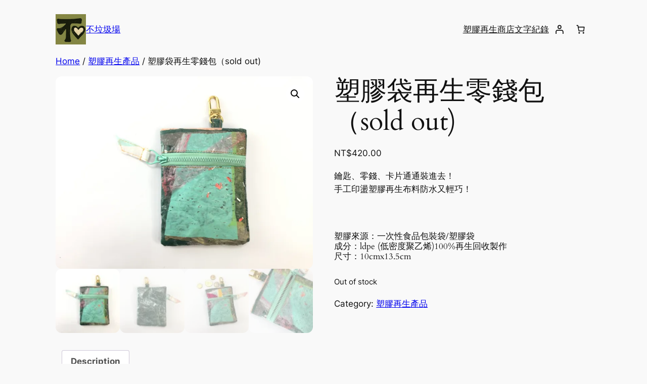

--- FILE ---
content_type: text/html; charset=UTF-8
request_url: https://www.trasholove.com/product/%E5%A1%91%E8%86%A0%E8%A2%8B%E5%86%8D%E7%94%9F%E9%9B%B6%E9%8C%A2%E5%8C%85-5/
body_size: 27676
content:
<!DOCTYPE html>
<html lang="en-US">
<head>
	<meta charset="UTF-8" />
	<meta name="viewport" content="width=device-width, initial-scale=1" />
<meta name='robots' content='index, follow, max-image-preview:large, max-snippet:-1, max-video-preview:-1' />
<script>window._wca = window._wca || [];</script>

	<!-- This site is optimized with the Yoast SEO plugin v26.5 - https://yoast.com/wordpress/plugins/seo/ -->
	<link rel="canonical" href="https://www.trasholove.com/product/塑膠袋再生零錢包-5/" />
	<meta property="og:locale" content="en_US" />
	<meta property="og:type" content="article" />
	<meta property="og:title" content="塑膠袋再生零錢包（sold out) - 不垃圾場" />
	<meta property="og:description" content="鑰匙、零錢、卡片通通裝進去！ 手工印盪塑膠再生布料防水又輕巧！   &nbsp; 塑膠來源：一次性食品包裝袋/塑膠袋 成分：ldpe (低密度聚乙烯)100%再生回收製作 尺寸：10cmx13.5cm" />
	<meta property="og:url" content="https://www.trasholove.com/product/塑膠袋再生零錢包-5/" />
	<meta property="og:site_name" content="不垃圾場" />
	<meta property="article:modified_time" content="2021-02-05T13:48:04+00:00" />
	<meta property="og:image" content="https://i0.wp.com/www.trasholove.com/wp-content/uploads/2020/01/2020-01-16-14.17.45-e1579592362395.jpg?fit=3264%2C2448&ssl=1" />
	<meta property="og:image:width" content="3264" />
	<meta property="og:image:height" content="2448" />
	<meta property="og:image:type" content="image/jpeg" />
	<meta name="twitter:card" content="summary_large_image" />
	<script type="application/ld+json" class="yoast-schema-graph">{"@context":"https://schema.org","@graph":[{"@type":"WebPage","@id":"https://www.trasholove.com/product/%e5%a1%91%e8%86%a0%e8%a2%8b%e5%86%8d%e7%94%9f%e9%9b%b6%e9%8c%a2%e5%8c%85-5/","url":"https://www.trasholove.com/product/%e5%a1%91%e8%86%a0%e8%a2%8b%e5%86%8d%e7%94%9f%e9%9b%b6%e9%8c%a2%e5%8c%85-5/","name":"塑膠袋再生零錢包（sold out) - 不垃圾場","isPartOf":{"@id":"https://www.trasholove.com/#website"},"primaryImageOfPage":{"@id":"https://www.trasholove.com/product/%e5%a1%91%e8%86%a0%e8%a2%8b%e5%86%8d%e7%94%9f%e9%9b%b6%e9%8c%a2%e5%8c%85-5/#primaryimage"},"image":{"@id":"https://www.trasholove.com/product/%e5%a1%91%e8%86%a0%e8%a2%8b%e5%86%8d%e7%94%9f%e9%9b%b6%e9%8c%a2%e5%8c%85-5/#primaryimage"},"thumbnailUrl":"https://i0.wp.com/www.trasholove.com/wp-content/uploads/2020/01/2020-01-16-14.17.45-e1579592362395.jpg?fit=3264%2C2448&ssl=1","datePublished":"2020-01-21T07:44:52+00:00","dateModified":"2021-02-05T13:48:04+00:00","breadcrumb":{"@id":"https://www.trasholove.com/product/%e5%a1%91%e8%86%a0%e8%a2%8b%e5%86%8d%e7%94%9f%e9%9b%b6%e9%8c%a2%e5%8c%85-5/#breadcrumb"},"inLanguage":"en-US","potentialAction":[{"@type":"ReadAction","target":["https://www.trasholove.com/product/%e5%a1%91%e8%86%a0%e8%a2%8b%e5%86%8d%e7%94%9f%e9%9b%b6%e9%8c%a2%e5%8c%85-5/"]}]},{"@type":"ImageObject","inLanguage":"en-US","@id":"https://www.trasholove.com/product/%e5%a1%91%e8%86%a0%e8%a2%8b%e5%86%8d%e7%94%9f%e9%9b%b6%e9%8c%a2%e5%8c%85-5/#primaryimage","url":"https://i0.wp.com/www.trasholove.com/wp-content/uploads/2020/01/2020-01-16-14.17.45-e1579592362395.jpg?fit=3264%2C2448&ssl=1","contentUrl":"https://i0.wp.com/www.trasholove.com/wp-content/uploads/2020/01/2020-01-16-14.17.45-e1579592362395.jpg?fit=3264%2C2448&ssl=1","width":3264,"height":2448},{"@type":"BreadcrumbList","@id":"https://www.trasholove.com/product/%e5%a1%91%e8%86%a0%e8%a2%8b%e5%86%8d%e7%94%9f%e9%9b%b6%e9%8c%a2%e5%8c%85-5/#breadcrumb","itemListElement":[{"@type":"ListItem","position":1,"name":"Home","item":"https://www.trasholove.com/"},{"@type":"ListItem","position":2,"name":"商店","item":"https://www.trasholove.com/shop/"},{"@type":"ListItem","position":3,"name":"塑膠袋再生零錢包（sold out)"}]},{"@type":"WebSite","@id":"https://www.trasholove.com/#website","url":"https://www.trasholove.com/","name":"不垃圾場","description":"沒有垃圾，只有被誤解的資源","publisher":{"@id":"https://www.trasholove.com/#organization"},"potentialAction":[{"@type":"SearchAction","target":{"@type":"EntryPoint","urlTemplate":"https://www.trasholove.com/?s={search_term_string}"},"query-input":{"@type":"PropertyValueSpecification","valueRequired":true,"valueName":"search_term_string"}}],"inLanguage":"en-US"},{"@type":"Organization","@id":"https://www.trasholove.com/#organization","name":"不垃圾場","url":"https://www.trasholove.com/","logo":{"@type":"ImageObject","inLanguage":"en-US","@id":"https://www.trasholove.com/#/schema/logo/image/","url":"https://i0.wp.com/www.trasholove.com/wp-content/uploads/2025/05/trasholove-logo-crop.png?fit=600%2C600&ssl=1","contentUrl":"https://i0.wp.com/www.trasholove.com/wp-content/uploads/2025/05/trasholove-logo-crop.png?fit=600%2C600&ssl=1","width":600,"height":600,"caption":"不垃圾場"},"image":{"@id":"https://www.trasholove.com/#/schema/logo/image/"}}]}</script>
	<!-- / Yoast SEO plugin. -->


<title>塑膠袋再生零錢包（sold out) - 不垃圾場</title>
<link rel='dns-prefetch' href='//stats.wp.com' />
<link rel='dns-prefetch' href='//secure.gravatar.com' />
<link rel='dns-prefetch' href='//v0.wordpress.com' />
<link rel='preconnect' href='//i0.wp.com' />
<link rel="alternate" type="application/rss+xml" title="不垃圾場 &raquo; Feed" href="https://www.trasholove.com/feed/" />
<link rel="alternate" type="application/rss+xml" title="不垃圾場 &raquo; Comments Feed" href="https://www.trasholove.com/comments/feed/" />
<link rel="alternate" title="oEmbed (JSON)" type="application/json+oembed" href="https://www.trasholove.com/wp-json/oembed/1.0/embed?url=https%3A%2F%2Fwww.trasholove.com%2Fproduct%2F%25e5%25a1%2591%25e8%2586%25a0%25e8%25a2%258b%25e5%2586%258d%25e7%2594%259f%25e9%259b%25b6%25e9%258c%25a2%25e5%258c%2585-5%2F" />
<link rel="alternate" title="oEmbed (XML)" type="text/xml+oembed" href="https://www.trasholove.com/wp-json/oembed/1.0/embed?url=https%3A%2F%2Fwww.trasholove.com%2Fproduct%2F%25e5%25a1%2591%25e8%2586%25a0%25e8%25a2%258b%25e5%2586%258d%25e7%2594%259f%25e9%259b%25b6%25e9%258c%25a2%25e5%258c%2585-5%2F&#038;format=xml" />
<style id='wp-img-auto-sizes-contain-inline-css'>
img:is([sizes=auto i],[sizes^="auto," i]){contain-intrinsic-size:3000px 1500px}
/*# sourceURL=wp-img-auto-sizes-contain-inline-css */
</style>
<style id='wp-block-site-logo-inline-css'>
.wp-block-site-logo{box-sizing:border-box;line-height:0}.wp-block-site-logo a{display:inline-block;line-height:0}.wp-block-site-logo.is-default-size img{height:auto;width:120px}.wp-block-site-logo img{height:auto;max-width:100%}.wp-block-site-logo a,.wp-block-site-logo img{border-radius:inherit}.wp-block-site-logo.aligncenter{margin-left:auto;margin-right:auto;text-align:center}:root :where(.wp-block-site-logo.is-style-rounded){border-radius:9999px}
/*# sourceURL=https://www.trasholove.com/wp-includes/blocks/site-logo/style.min.css */
</style>
<style id='wp-block-site-title-inline-css'>
.wp-block-site-title{box-sizing:border-box}.wp-block-site-title :where(a){color:inherit;font-family:inherit;font-size:inherit;font-style:inherit;font-weight:inherit;letter-spacing:inherit;line-height:inherit;text-decoration:inherit}
/*# sourceURL=https://www.trasholove.com/wp-includes/blocks/site-title/style.min.css */
</style>
<style id='wp-block-group-inline-css'>
.wp-block-group{box-sizing:border-box}:where(.wp-block-group.wp-block-group-is-layout-constrained){position:relative}
/*# sourceURL=https://www.trasholove.com/wp-includes/blocks/group/style.min.css */
</style>
<style id='wp-block-navigation-link-inline-css'>
.wp-block-navigation .wp-block-navigation-item__label{overflow-wrap:break-word}.wp-block-navigation .wp-block-navigation-item__description{display:none}.link-ui-tools{outline:1px solid #f0f0f0;padding:8px}.link-ui-block-inserter{padding-top:8px}.link-ui-block-inserter__back{margin-left:8px;text-transform:uppercase}

				.is-style-arrow-link .wp-block-navigation-item__label:after {
					content: "\2197";
					padding-inline-start: 0.25rem;
					vertical-align: middle;
					text-decoration: none;
					display: inline-block;
				}
/*# sourceURL=wp-block-navigation-link-inline-css */
</style>
<style id='wp-block-navigation-inline-css'>
.wp-block-navigation{position:relative}.wp-block-navigation ul{margin-bottom:0;margin-left:0;margin-top:0;padding-left:0}.wp-block-navigation ul,.wp-block-navigation ul li{list-style:none;padding:0}.wp-block-navigation .wp-block-navigation-item{align-items:center;background-color:inherit;display:flex;position:relative}.wp-block-navigation .wp-block-navigation-item .wp-block-navigation__submenu-container:empty{display:none}.wp-block-navigation .wp-block-navigation-item__content{display:block;z-index:1}.wp-block-navigation .wp-block-navigation-item__content.wp-block-navigation-item__content{color:inherit}.wp-block-navigation.has-text-decoration-underline .wp-block-navigation-item__content,.wp-block-navigation.has-text-decoration-underline .wp-block-navigation-item__content:active,.wp-block-navigation.has-text-decoration-underline .wp-block-navigation-item__content:focus{text-decoration:underline}.wp-block-navigation.has-text-decoration-line-through .wp-block-navigation-item__content,.wp-block-navigation.has-text-decoration-line-through .wp-block-navigation-item__content:active,.wp-block-navigation.has-text-decoration-line-through .wp-block-navigation-item__content:focus{text-decoration:line-through}.wp-block-navigation :where(a),.wp-block-navigation :where(a:active),.wp-block-navigation :where(a:focus){text-decoration:none}.wp-block-navigation .wp-block-navigation__submenu-icon{align-self:center;background-color:inherit;border:none;color:currentColor;display:inline-block;font-size:inherit;height:.6em;line-height:0;margin-left:.25em;padding:0;width:.6em}.wp-block-navigation .wp-block-navigation__submenu-icon svg{display:inline-block;stroke:currentColor;height:inherit;margin-top:.075em;width:inherit}.wp-block-navigation{--navigation-layout-justification-setting:flex-start;--navigation-layout-direction:row;--navigation-layout-wrap:wrap;--navigation-layout-justify:flex-start;--navigation-layout-align:center}.wp-block-navigation.is-vertical{--navigation-layout-direction:column;--navigation-layout-justify:initial;--navigation-layout-align:flex-start}.wp-block-navigation.no-wrap{--navigation-layout-wrap:nowrap}.wp-block-navigation.items-justified-center{--navigation-layout-justification-setting:center;--navigation-layout-justify:center}.wp-block-navigation.items-justified-center.is-vertical{--navigation-layout-align:center}.wp-block-navigation.items-justified-right{--navigation-layout-justification-setting:flex-end;--navigation-layout-justify:flex-end}.wp-block-navigation.items-justified-right.is-vertical{--navigation-layout-align:flex-end}.wp-block-navigation.items-justified-space-between{--navigation-layout-justification-setting:space-between;--navigation-layout-justify:space-between}.wp-block-navigation .has-child .wp-block-navigation__submenu-container{align-items:normal;background-color:inherit;color:inherit;display:flex;flex-direction:column;opacity:0;position:absolute;z-index:2}@media not (prefers-reduced-motion){.wp-block-navigation .has-child .wp-block-navigation__submenu-container{transition:opacity .1s linear}}.wp-block-navigation .has-child .wp-block-navigation__submenu-container{height:0;overflow:hidden;visibility:hidden;width:0}.wp-block-navigation .has-child .wp-block-navigation__submenu-container>.wp-block-navigation-item>.wp-block-navigation-item__content{display:flex;flex-grow:1;padding:.5em 1em}.wp-block-navigation .has-child .wp-block-navigation__submenu-container>.wp-block-navigation-item>.wp-block-navigation-item__content .wp-block-navigation__submenu-icon{margin-left:auto;margin-right:0}.wp-block-navigation .has-child .wp-block-navigation__submenu-container .wp-block-navigation-item__content{margin:0}.wp-block-navigation .has-child .wp-block-navigation__submenu-container{left:-1px;top:100%}@media (min-width:782px){.wp-block-navigation .has-child .wp-block-navigation__submenu-container .wp-block-navigation__submenu-container{left:100%;top:-1px}.wp-block-navigation .has-child .wp-block-navigation__submenu-container .wp-block-navigation__submenu-container:before{background:#0000;content:"";display:block;height:100%;position:absolute;right:100%;width:.5em}.wp-block-navigation .has-child .wp-block-navigation__submenu-container .wp-block-navigation__submenu-icon{margin-right:.25em}.wp-block-navigation .has-child .wp-block-navigation__submenu-container .wp-block-navigation__submenu-icon svg{transform:rotate(-90deg)}}.wp-block-navigation .has-child .wp-block-navigation-submenu__toggle[aria-expanded=true]~.wp-block-navigation__submenu-container,.wp-block-navigation .has-child:not(.open-on-click):hover>.wp-block-navigation__submenu-container,.wp-block-navigation .has-child:not(.open-on-click):not(.open-on-hover-click):focus-within>.wp-block-navigation__submenu-container{height:auto;min-width:200px;opacity:1;overflow:visible;visibility:visible;width:auto}.wp-block-navigation.has-background .has-child .wp-block-navigation__submenu-container{left:0;top:100%}@media (min-width:782px){.wp-block-navigation.has-background .has-child .wp-block-navigation__submenu-container .wp-block-navigation__submenu-container{left:100%;top:0}}.wp-block-navigation-submenu{display:flex;position:relative}.wp-block-navigation-submenu .wp-block-navigation__submenu-icon svg{stroke:currentColor}button.wp-block-navigation-item__content{background-color:initial;border:none;color:currentColor;font-family:inherit;font-size:inherit;font-style:inherit;font-weight:inherit;letter-spacing:inherit;line-height:inherit;text-align:left;text-transform:inherit}.wp-block-navigation-submenu__toggle{cursor:pointer}.wp-block-navigation-submenu__toggle[aria-expanded=true]+.wp-block-navigation__submenu-icon>svg,.wp-block-navigation-submenu__toggle[aria-expanded=true]>svg{transform:rotate(180deg)}.wp-block-navigation-item.open-on-click .wp-block-navigation-submenu__toggle{padding-left:0;padding-right:.85em}.wp-block-navigation-item.open-on-click .wp-block-navigation-submenu__toggle+.wp-block-navigation__submenu-icon{margin-left:-.6em;pointer-events:none}.wp-block-navigation-item.open-on-click button.wp-block-navigation-item__content:not(.wp-block-navigation-submenu__toggle){padding:0}.wp-block-navigation .wp-block-page-list,.wp-block-navigation__container,.wp-block-navigation__responsive-close,.wp-block-navigation__responsive-container,.wp-block-navigation__responsive-container-content,.wp-block-navigation__responsive-dialog{gap:inherit}:where(.wp-block-navigation.has-background .wp-block-navigation-item a:not(.wp-element-button)),:where(.wp-block-navigation.has-background .wp-block-navigation-submenu a:not(.wp-element-button)){padding:.5em 1em}:where(.wp-block-navigation .wp-block-navigation__submenu-container .wp-block-navigation-item a:not(.wp-element-button)),:where(.wp-block-navigation .wp-block-navigation__submenu-container .wp-block-navigation-submenu a:not(.wp-element-button)),:where(.wp-block-navigation .wp-block-navigation__submenu-container .wp-block-navigation-submenu button.wp-block-navigation-item__content),:where(.wp-block-navigation .wp-block-navigation__submenu-container .wp-block-pages-list__item button.wp-block-navigation-item__content){padding:.5em 1em}.wp-block-navigation.items-justified-right .wp-block-navigation__container .has-child .wp-block-navigation__submenu-container,.wp-block-navigation.items-justified-right .wp-block-page-list>.has-child .wp-block-navigation__submenu-container,.wp-block-navigation.items-justified-space-between .wp-block-page-list>.has-child:last-child .wp-block-navigation__submenu-container,.wp-block-navigation.items-justified-space-between>.wp-block-navigation__container>.has-child:last-child .wp-block-navigation__submenu-container{left:auto;right:0}.wp-block-navigation.items-justified-right .wp-block-navigation__container .has-child .wp-block-navigation__submenu-container .wp-block-navigation__submenu-container,.wp-block-navigation.items-justified-right .wp-block-page-list>.has-child .wp-block-navigation__submenu-container .wp-block-navigation__submenu-container,.wp-block-navigation.items-justified-space-between .wp-block-page-list>.has-child:last-child .wp-block-navigation__submenu-container .wp-block-navigation__submenu-container,.wp-block-navigation.items-justified-space-between>.wp-block-navigation__container>.has-child:last-child .wp-block-navigation__submenu-container .wp-block-navigation__submenu-container{left:-1px;right:-1px}@media (min-width:782px){.wp-block-navigation.items-justified-right .wp-block-navigation__container .has-child .wp-block-navigation__submenu-container .wp-block-navigation__submenu-container,.wp-block-navigation.items-justified-right .wp-block-page-list>.has-child .wp-block-navigation__submenu-container .wp-block-navigation__submenu-container,.wp-block-navigation.items-justified-space-between .wp-block-page-list>.has-child:last-child .wp-block-navigation__submenu-container .wp-block-navigation__submenu-container,.wp-block-navigation.items-justified-space-between>.wp-block-navigation__container>.has-child:last-child .wp-block-navigation__submenu-container .wp-block-navigation__submenu-container{left:auto;right:100%}}.wp-block-navigation:not(.has-background) .wp-block-navigation__submenu-container{background-color:#fff;border:1px solid #00000026}.wp-block-navigation.has-background .wp-block-navigation__submenu-container{background-color:inherit}.wp-block-navigation:not(.has-text-color) .wp-block-navigation__submenu-container{color:#000}.wp-block-navigation__container{align-items:var(--navigation-layout-align,initial);display:flex;flex-direction:var(--navigation-layout-direction,initial);flex-wrap:var(--navigation-layout-wrap,wrap);justify-content:var(--navigation-layout-justify,initial);list-style:none;margin:0;padding-left:0}.wp-block-navigation__container .is-responsive{display:none}.wp-block-navigation__container:only-child,.wp-block-page-list:only-child{flex-grow:1}@keyframes overlay-menu__fade-in-animation{0%{opacity:0;transform:translateY(.5em)}to{opacity:1;transform:translateY(0)}}.wp-block-navigation__responsive-container{bottom:0;display:none;left:0;position:fixed;right:0;top:0}.wp-block-navigation__responsive-container :where(.wp-block-navigation-item a){color:inherit}.wp-block-navigation__responsive-container .wp-block-navigation__responsive-container-content{align-items:var(--navigation-layout-align,initial);display:flex;flex-direction:var(--navigation-layout-direction,initial);flex-wrap:var(--navigation-layout-wrap,wrap);justify-content:var(--navigation-layout-justify,initial)}.wp-block-navigation__responsive-container:not(.is-menu-open.is-menu-open){background-color:inherit!important;color:inherit!important}.wp-block-navigation__responsive-container.is-menu-open{background-color:inherit;display:flex;flex-direction:column}@media not (prefers-reduced-motion){.wp-block-navigation__responsive-container.is-menu-open{animation:overlay-menu__fade-in-animation .1s ease-out;animation-fill-mode:forwards}}.wp-block-navigation__responsive-container.is-menu-open{overflow:auto;padding:clamp(1rem,var(--wp--style--root--padding-top),20rem) clamp(1rem,var(--wp--style--root--padding-right),20rem) clamp(1rem,var(--wp--style--root--padding-bottom),20rem) clamp(1rem,var(--wp--style--root--padding-left),20rem);z-index:100000}.wp-block-navigation__responsive-container.is-menu-open .wp-block-navigation__responsive-container-content{align-items:var(--navigation-layout-justification-setting,inherit);display:flex;flex-direction:column;flex-wrap:nowrap;overflow:visible;padding-top:calc(2rem + 24px)}.wp-block-navigation__responsive-container.is-menu-open .wp-block-navigation__responsive-container-content,.wp-block-navigation__responsive-container.is-menu-open .wp-block-navigation__responsive-container-content .wp-block-navigation__container,.wp-block-navigation__responsive-container.is-menu-open .wp-block-navigation__responsive-container-content .wp-block-page-list{justify-content:flex-start}.wp-block-navigation__responsive-container.is-menu-open .wp-block-navigation__responsive-container-content .wp-block-navigation__submenu-icon{display:none}.wp-block-navigation__responsive-container.is-menu-open .wp-block-navigation__responsive-container-content .has-child .wp-block-navigation__submenu-container{border:none;height:auto;min-width:200px;opacity:1;overflow:initial;padding-left:2rem;padding-right:2rem;position:static;visibility:visible;width:auto}.wp-block-navigation__responsive-container.is-menu-open .wp-block-navigation__responsive-container-content .wp-block-navigation__container,.wp-block-navigation__responsive-container.is-menu-open .wp-block-navigation__responsive-container-content .wp-block-navigation__submenu-container{gap:inherit}.wp-block-navigation__responsive-container.is-menu-open .wp-block-navigation__responsive-container-content .wp-block-navigation__submenu-container{padding-top:var(--wp--style--block-gap,2em)}.wp-block-navigation__responsive-container.is-menu-open .wp-block-navigation__responsive-container-content .wp-block-navigation-item__content{padding:0}.wp-block-navigation__responsive-container.is-menu-open .wp-block-navigation__responsive-container-content .wp-block-navigation-item,.wp-block-navigation__responsive-container.is-menu-open .wp-block-navigation__responsive-container-content .wp-block-navigation__container,.wp-block-navigation__responsive-container.is-menu-open .wp-block-navigation__responsive-container-content .wp-block-page-list{align-items:var(--navigation-layout-justification-setting,initial);display:flex;flex-direction:column}.wp-block-navigation__responsive-container.is-menu-open .wp-block-navigation-item,.wp-block-navigation__responsive-container.is-menu-open .wp-block-navigation-item .wp-block-navigation__submenu-container,.wp-block-navigation__responsive-container.is-menu-open .wp-block-navigation__container,.wp-block-navigation__responsive-container.is-menu-open .wp-block-page-list{background:#0000!important;color:inherit!important}.wp-block-navigation__responsive-container.is-menu-open .wp-block-navigation__submenu-container.wp-block-navigation__submenu-container.wp-block-navigation__submenu-container.wp-block-navigation__submenu-container{left:auto;right:auto}@media (min-width:600px){.wp-block-navigation__responsive-container:not(.hidden-by-default):not(.is-menu-open){background-color:inherit;display:block;position:relative;width:100%;z-index:auto}.wp-block-navigation__responsive-container:not(.hidden-by-default):not(.is-menu-open) .wp-block-navigation__responsive-container-close{display:none}.wp-block-navigation__responsive-container.is-menu-open .wp-block-navigation__submenu-container.wp-block-navigation__submenu-container.wp-block-navigation__submenu-container.wp-block-navigation__submenu-container{left:0}}.wp-block-navigation:not(.has-background) .wp-block-navigation__responsive-container.is-menu-open{background-color:#fff}.wp-block-navigation:not(.has-text-color) .wp-block-navigation__responsive-container.is-menu-open{color:#000}.wp-block-navigation__toggle_button_label{font-size:1rem;font-weight:700}.wp-block-navigation__responsive-container-close,.wp-block-navigation__responsive-container-open{background:#0000;border:none;color:currentColor;cursor:pointer;margin:0;padding:0;text-transform:inherit;vertical-align:middle}.wp-block-navigation__responsive-container-close svg,.wp-block-navigation__responsive-container-open svg{fill:currentColor;display:block;height:24px;pointer-events:none;width:24px}.wp-block-navigation__responsive-container-open{display:flex}.wp-block-navigation__responsive-container-open.wp-block-navigation__responsive-container-open.wp-block-navigation__responsive-container-open{font-family:inherit;font-size:inherit;font-weight:inherit}@media (min-width:600px){.wp-block-navigation__responsive-container-open:not(.always-shown){display:none}}.wp-block-navigation__responsive-container-close{position:absolute;right:0;top:0;z-index:2}.wp-block-navigation__responsive-container-close.wp-block-navigation__responsive-container-close.wp-block-navigation__responsive-container-close{font-family:inherit;font-size:inherit;font-weight:inherit}.wp-block-navigation__responsive-close{width:100%}.has-modal-open .wp-block-navigation__responsive-close{margin-left:auto;margin-right:auto;max-width:var(--wp--style--global--wide-size,100%)}.wp-block-navigation__responsive-close:focus{outline:none}.is-menu-open .wp-block-navigation__responsive-close,.is-menu-open .wp-block-navigation__responsive-container-content,.is-menu-open .wp-block-navigation__responsive-dialog{box-sizing:border-box}.wp-block-navigation__responsive-dialog{position:relative}.has-modal-open .admin-bar .is-menu-open .wp-block-navigation__responsive-dialog{margin-top:46px}@media (min-width:782px){.has-modal-open .admin-bar .is-menu-open .wp-block-navigation__responsive-dialog{margin-top:32px}}html.has-modal-open{overflow:hidden}
/*# sourceURL=https://www.trasholove.com/wp-includes/blocks/navigation/style.min.css */
</style>
<link rel='stylesheet' id='wc-blocks-style-css' href='https://www.trasholove.com/wp-content/plugins/woocommerce/assets/client/blocks/wc-blocks.css?ver=wc-10.4.3' media='all' />
<style id='wc-blocks-style-inline-css'>
:root{--drawer-width: 480px}
/*# sourceURL=wc-blocks-style-inline-css */
</style>
<link rel='stylesheet' id='wc-blocks-style-customer-account-css' href='https://www.trasholove.com/wp-content/plugins/woocommerce/assets/client/blocks/customer-account.css?ver=wc-10.4.3' media='all' />
<style id='wp-block-paragraph-inline-css'>
.is-small-text{font-size:.875em}.is-regular-text{font-size:1em}.is-large-text{font-size:2.25em}.is-larger-text{font-size:3em}.has-drop-cap:not(:focus):first-letter{float:left;font-size:8.4em;font-style:normal;font-weight:100;line-height:.68;margin:.05em .1em 0 0;text-transform:uppercase}body.rtl .has-drop-cap:not(:focus):first-letter{float:none;margin-left:.1em}p.has-drop-cap.has-background{overflow:hidden}:root :where(p.has-background){padding:1.25em 2.375em}:where(p.has-text-color:not(.has-link-color)) a{color:inherit}p.has-text-align-left[style*="writing-mode:vertical-lr"],p.has-text-align-right[style*="writing-mode:vertical-rl"]{rotate:180deg}
/*# sourceURL=https://www.trasholove.com/wp-includes/blocks/paragraph/style.min.css */
</style>
<link rel='stylesheet' id='wc-blocks-style-mini-cart-contents-css' href='https://www.trasholove.com/wp-content/plugins/woocommerce/assets/client/blocks/mini-cart-contents.css?ver=wc-10.4.3' media='all' />
<link rel='stylesheet' id='wc-blocks-packages-style-css' href='https://www.trasholove.com/wp-content/plugins/woocommerce/assets/client/blocks/packages-style.css?ver=wc-10.4.3' media='all' />
<link rel='stylesheet' id='wc-blocks-style-mini-cart-css' href='https://www.trasholove.com/wp-content/plugins/woocommerce/assets/client/blocks/mini-cart.css?ver=wc-10.4.3' media='all' />
<link rel='stylesheet' id='woocommerce-layout-css' href='https://www.trasholove.com/wp-content/plugins/woocommerce/assets/css/woocommerce-layout.css?ver=10.4.3' media='all' />
<style id='woocommerce-layout-inline-css'>

	.infinite-scroll .woocommerce-pagination {
		display: none;
	}
/*# sourceURL=woocommerce-layout-inline-css */
</style>
<link rel='stylesheet' id='woocommerce-smallscreen-css' href='https://www.trasholove.com/wp-content/plugins/woocommerce/assets/css/woocommerce-smallscreen.css?ver=10.4.3' media='only screen and (max-width: 768px)' />
<link rel='stylesheet' id='woocommerce-general-css' href='https://www.trasholove.com/wp-content/plugins/woocommerce/assets/css/woocommerce.css?ver=10.4.3' media='all' />
<link rel='stylesheet' id='woocommerce-blocktheme-css' href='https://www.trasholove.com/wp-content/plugins/woocommerce/assets/css/woocommerce-blocktheme.css?ver=10.4.3' media='all' />
<style id='woocommerce-inline-inline-css'>
.woocommerce form .form-row .required { visibility: visible; }
.woocommerce form .form-row .required { visibility: visible; }
/*# sourceURL=woocommerce-inline-inline-css */
</style>
<link rel='stylesheet' id='wc-blocks-style-legacy-template-css' href='https://www.trasholove.com/wp-content/plugins/woocommerce/assets/client/blocks/legacy-template.css?ver=wc-10.4.3' media='all' />
<style id='wp-block-site-tagline-inline-css'>
.wp-block-site-tagline{box-sizing:border-box}
/*# sourceURL=https://www.trasholove.com/wp-includes/blocks/site-tagline/style.min.css */
</style>
<style id='wp-block-heading-inline-css'>
h1:where(.wp-block-heading).has-background,h2:where(.wp-block-heading).has-background,h3:where(.wp-block-heading).has-background,h4:where(.wp-block-heading).has-background,h5:where(.wp-block-heading).has-background,h6:where(.wp-block-heading).has-background{padding:1.25em 2.375em}h1.has-text-align-left[style*=writing-mode]:where([style*=vertical-lr]),h1.has-text-align-right[style*=writing-mode]:where([style*=vertical-rl]),h2.has-text-align-left[style*=writing-mode]:where([style*=vertical-lr]),h2.has-text-align-right[style*=writing-mode]:where([style*=vertical-rl]),h3.has-text-align-left[style*=writing-mode]:where([style*=vertical-lr]),h3.has-text-align-right[style*=writing-mode]:where([style*=vertical-rl]),h4.has-text-align-left[style*=writing-mode]:where([style*=vertical-lr]),h4.has-text-align-right[style*=writing-mode]:where([style*=vertical-rl]),h5.has-text-align-left[style*=writing-mode]:where([style*=vertical-lr]),h5.has-text-align-right[style*=writing-mode]:where([style*=vertical-rl]),h6.has-text-align-left[style*=writing-mode]:where([style*=vertical-lr]),h6.has-text-align-right[style*=writing-mode]:where([style*=vertical-rl]){rotate:180deg}

				.is-style-asterisk:before {
					content: '';
					width: 1.5rem;
					height: 3rem;
					background: var(--wp--preset--color--contrast-2, currentColor);
					clip-path: path('M11.93.684v8.039l5.633-5.633 1.216 1.23-5.66 5.66h8.04v1.737H13.2l5.701 5.701-1.23 1.23-5.742-5.742V21h-1.737v-8.094l-5.77 5.77-1.23-1.217 5.743-5.742H.842V9.98h8.162l-5.701-5.7 1.23-1.231 5.66 5.66V.684h1.737Z');
					display: block;
				}

				/* Hide the asterisk if the heading has no content, to avoid using empty headings to display the asterisk only, which is an A11Y issue */
				.is-style-asterisk:empty:before {
					content: none;
				}

				.is-style-asterisk:-moz-only-whitespace:before {
					content: none;
				}

				.is-style-asterisk.has-text-align-center:before {
					margin: 0 auto;
				}

				.is-style-asterisk.has-text-align-right:before {
					margin-left: auto;
				}

				.rtl .is-style-asterisk.has-text-align-left:before {
					margin-right: auto;
				}
/*# sourceURL=wp-block-heading-inline-css */
</style>
<style id='wp-block-columns-inline-css'>
.wp-block-columns{box-sizing:border-box;display:flex;flex-wrap:wrap!important}@media (min-width:782px){.wp-block-columns{flex-wrap:nowrap!important}}.wp-block-columns{align-items:normal!important}.wp-block-columns.are-vertically-aligned-top{align-items:flex-start}.wp-block-columns.are-vertically-aligned-center{align-items:center}.wp-block-columns.are-vertically-aligned-bottom{align-items:flex-end}@media (max-width:781px){.wp-block-columns:not(.is-not-stacked-on-mobile)>.wp-block-column{flex-basis:100%!important}}@media (min-width:782px){.wp-block-columns:not(.is-not-stacked-on-mobile)>.wp-block-column{flex-basis:0;flex-grow:1}.wp-block-columns:not(.is-not-stacked-on-mobile)>.wp-block-column[style*=flex-basis]{flex-grow:0}}.wp-block-columns.is-not-stacked-on-mobile{flex-wrap:nowrap!important}.wp-block-columns.is-not-stacked-on-mobile>.wp-block-column{flex-basis:0;flex-grow:1}.wp-block-columns.is-not-stacked-on-mobile>.wp-block-column[style*=flex-basis]{flex-grow:0}:where(.wp-block-columns){margin-bottom:1.75em}:where(.wp-block-columns.has-background){padding:1.25em 2.375em}.wp-block-column{flex-grow:1;min-width:0;overflow-wrap:break-word;word-break:break-word}.wp-block-column.is-vertically-aligned-top{align-self:flex-start}.wp-block-column.is-vertically-aligned-center{align-self:center}.wp-block-column.is-vertically-aligned-bottom{align-self:flex-end}.wp-block-column.is-vertically-aligned-stretch{align-self:stretch}.wp-block-column.is-vertically-aligned-bottom,.wp-block-column.is-vertically-aligned-center,.wp-block-column.is-vertically-aligned-top{width:100%}
/*# sourceURL=https://www.trasholove.com/wp-includes/blocks/columns/style.min.css */
</style>
<style id='wp-emoji-styles-inline-css'>

	img.wp-smiley, img.emoji {
		display: inline !important;
		border: none !important;
		box-shadow: none !important;
		height: 1em !important;
		width: 1em !important;
		margin: 0 0.07em !important;
		vertical-align: -0.1em !important;
		background: none !important;
		padding: 0 !important;
	}
/*# sourceURL=wp-emoji-styles-inline-css */
</style>
<style id='wp-block-library-inline-css'>
:root{--wp-block-synced-color:#7a00df;--wp-block-synced-color--rgb:122,0,223;--wp-bound-block-color:var(--wp-block-synced-color);--wp-editor-canvas-background:#ddd;--wp-admin-theme-color:#007cba;--wp-admin-theme-color--rgb:0,124,186;--wp-admin-theme-color-darker-10:#006ba1;--wp-admin-theme-color-darker-10--rgb:0,107,160.5;--wp-admin-theme-color-darker-20:#005a87;--wp-admin-theme-color-darker-20--rgb:0,90,135;--wp-admin-border-width-focus:2px}@media (min-resolution:192dpi){:root{--wp-admin-border-width-focus:1.5px}}.wp-element-button{cursor:pointer}:root .has-very-light-gray-background-color{background-color:#eee}:root .has-very-dark-gray-background-color{background-color:#313131}:root .has-very-light-gray-color{color:#eee}:root .has-very-dark-gray-color{color:#313131}:root .has-vivid-green-cyan-to-vivid-cyan-blue-gradient-background{background:linear-gradient(135deg,#00d084,#0693e3)}:root .has-purple-crush-gradient-background{background:linear-gradient(135deg,#34e2e4,#4721fb 50%,#ab1dfe)}:root .has-hazy-dawn-gradient-background{background:linear-gradient(135deg,#faaca8,#dad0ec)}:root .has-subdued-olive-gradient-background{background:linear-gradient(135deg,#fafae1,#67a671)}:root .has-atomic-cream-gradient-background{background:linear-gradient(135deg,#fdd79a,#004a59)}:root .has-nightshade-gradient-background{background:linear-gradient(135deg,#330968,#31cdcf)}:root .has-midnight-gradient-background{background:linear-gradient(135deg,#020381,#2874fc)}:root{--wp--preset--font-size--normal:16px;--wp--preset--font-size--huge:42px}.has-regular-font-size{font-size:1em}.has-larger-font-size{font-size:2.625em}.has-normal-font-size{font-size:var(--wp--preset--font-size--normal)}.has-huge-font-size{font-size:var(--wp--preset--font-size--huge)}.has-text-align-center{text-align:center}.has-text-align-left{text-align:left}.has-text-align-right{text-align:right}.has-fit-text{white-space:nowrap!important}#end-resizable-editor-section{display:none}.aligncenter{clear:both}.items-justified-left{justify-content:flex-start}.items-justified-center{justify-content:center}.items-justified-right{justify-content:flex-end}.items-justified-space-between{justify-content:space-between}.screen-reader-text{border:0;clip-path:inset(50%);height:1px;margin:-1px;overflow:hidden;padding:0;position:absolute;width:1px;word-wrap:normal!important}.screen-reader-text:focus{background-color:#ddd;clip-path:none;color:#444;display:block;font-size:1em;height:auto;left:5px;line-height:normal;padding:15px 23px 14px;text-decoration:none;top:5px;width:auto;z-index:100000}html :where(.has-border-color){border-style:solid}html :where([style*=border-top-color]){border-top-style:solid}html :where([style*=border-right-color]){border-right-style:solid}html :where([style*=border-bottom-color]){border-bottom-style:solid}html :where([style*=border-left-color]){border-left-style:solid}html :where([style*=border-width]){border-style:solid}html :where([style*=border-top-width]){border-top-style:solid}html :where([style*=border-right-width]){border-right-style:solid}html :where([style*=border-bottom-width]){border-bottom-style:solid}html :where([style*=border-left-width]){border-left-style:solid}html :where(img[class*=wp-image-]){height:auto;max-width:100%}:where(figure){margin:0 0 1em}html :where(.is-position-sticky){--wp-admin--admin-bar--position-offset:var(--wp-admin--admin-bar--height,0px)}@media screen and (max-width:600px){html :where(.is-position-sticky){--wp-admin--admin-bar--position-offset:0px}}
/*# sourceURL=/wp-includes/css/dist/block-library/common.min.css */
</style>
<style id='global-styles-inline-css'>
:root{--wp--preset--aspect-ratio--square: 1;--wp--preset--aspect-ratio--4-3: 4/3;--wp--preset--aspect-ratio--3-4: 3/4;--wp--preset--aspect-ratio--3-2: 3/2;--wp--preset--aspect-ratio--2-3: 2/3;--wp--preset--aspect-ratio--16-9: 16/9;--wp--preset--aspect-ratio--9-16: 9/16;--wp--preset--color--black: #000000;--wp--preset--color--cyan-bluish-gray: #abb8c3;--wp--preset--color--white: #ffffff;--wp--preset--color--pale-pink: #f78da7;--wp--preset--color--vivid-red: #cf2e2e;--wp--preset--color--luminous-vivid-orange: #ff6900;--wp--preset--color--luminous-vivid-amber: #fcb900;--wp--preset--color--light-green-cyan: #7bdcb5;--wp--preset--color--vivid-green-cyan: #00d084;--wp--preset--color--pale-cyan-blue: #8ed1fc;--wp--preset--color--vivid-cyan-blue: #0693e3;--wp--preset--color--vivid-purple: #9b51e0;--wp--preset--color--base: #f9f9f9;--wp--preset--color--base-2: #ffffff;--wp--preset--color--contrast: #111111;--wp--preset--color--contrast-2: #636363;--wp--preset--color--contrast-3: #A4A4A4;--wp--preset--color--accent: #cfcabe;--wp--preset--color--accent-2: #c2a990;--wp--preset--color--accent-3: #d8613c;--wp--preset--color--accent-4: #b1c5a4;--wp--preset--color--accent-5: #b5bdbc;--wp--preset--gradient--vivid-cyan-blue-to-vivid-purple: linear-gradient(135deg,rgb(6,147,227) 0%,rgb(155,81,224) 100%);--wp--preset--gradient--light-green-cyan-to-vivid-green-cyan: linear-gradient(135deg,rgb(122,220,180) 0%,rgb(0,208,130) 100%);--wp--preset--gradient--luminous-vivid-amber-to-luminous-vivid-orange: linear-gradient(135deg,rgb(252,185,0) 0%,rgb(255,105,0) 100%);--wp--preset--gradient--luminous-vivid-orange-to-vivid-red: linear-gradient(135deg,rgb(255,105,0) 0%,rgb(207,46,46) 100%);--wp--preset--gradient--very-light-gray-to-cyan-bluish-gray: linear-gradient(135deg,rgb(238,238,238) 0%,rgb(169,184,195) 100%);--wp--preset--gradient--cool-to-warm-spectrum: linear-gradient(135deg,rgb(74,234,220) 0%,rgb(151,120,209) 20%,rgb(207,42,186) 40%,rgb(238,44,130) 60%,rgb(251,105,98) 80%,rgb(254,248,76) 100%);--wp--preset--gradient--blush-light-purple: linear-gradient(135deg,rgb(255,206,236) 0%,rgb(152,150,240) 100%);--wp--preset--gradient--blush-bordeaux: linear-gradient(135deg,rgb(254,205,165) 0%,rgb(254,45,45) 50%,rgb(107,0,62) 100%);--wp--preset--gradient--luminous-dusk: linear-gradient(135deg,rgb(255,203,112) 0%,rgb(199,81,192) 50%,rgb(65,88,208) 100%);--wp--preset--gradient--pale-ocean: linear-gradient(135deg,rgb(255,245,203) 0%,rgb(182,227,212) 50%,rgb(51,167,181) 100%);--wp--preset--gradient--electric-grass: linear-gradient(135deg,rgb(202,248,128) 0%,rgb(113,206,126) 100%);--wp--preset--gradient--midnight: linear-gradient(135deg,rgb(2,3,129) 0%,rgb(40,116,252) 100%);--wp--preset--gradient--gradient-1: linear-gradient(to bottom, #cfcabe 0%, #F9F9F9 100%);--wp--preset--gradient--gradient-2: linear-gradient(to bottom, #C2A990 0%, #F9F9F9 100%);--wp--preset--gradient--gradient-3: linear-gradient(to bottom, #D8613C 0%, #F9F9F9 100%);--wp--preset--gradient--gradient-4: linear-gradient(to bottom, #B1C5A4 0%, #F9F9F9 100%);--wp--preset--gradient--gradient-5: linear-gradient(to bottom, #B5BDBC 0%, #F9F9F9 100%);--wp--preset--gradient--gradient-6: linear-gradient(to bottom, #A4A4A4 0%, #F9F9F9 100%);--wp--preset--gradient--gradient-7: linear-gradient(to bottom, #cfcabe 50%, #F9F9F9 50%);--wp--preset--gradient--gradient-8: linear-gradient(to bottom, #C2A990 50%, #F9F9F9 50%);--wp--preset--gradient--gradient-9: linear-gradient(to bottom, #D8613C 50%, #F9F9F9 50%);--wp--preset--gradient--gradient-10: linear-gradient(to bottom, #B1C5A4 50%, #F9F9F9 50%);--wp--preset--gradient--gradient-11: linear-gradient(to bottom, #B5BDBC 50%, #F9F9F9 50%);--wp--preset--gradient--gradient-12: linear-gradient(to bottom, #A4A4A4 50%, #F9F9F9 50%);--wp--preset--font-size--small: 0.9rem;--wp--preset--font-size--medium: 1.05rem;--wp--preset--font-size--large: clamp(1.39rem, 1.39rem + ((1vw - 0.2rem) * 0.767), 1.85rem);--wp--preset--font-size--x-large: clamp(1.85rem, 1.85rem + ((1vw - 0.2rem) * 1.083), 2.5rem);--wp--preset--font-size--xx-large: clamp(2.5rem, 2.5rem + ((1vw - 0.2rem) * 1.283), 3.27rem);--wp--preset--font-family--body: "Inter", sans-serif;--wp--preset--font-family--heading: Cardo;--wp--preset--font-family--system-sans-serif: -apple-system, BlinkMacSystemFont, avenir next, avenir, segoe ui, helvetica neue, helvetica, Cantarell, Ubuntu, roboto, noto, arial, sans-serif;--wp--preset--font-family--system-serif: Iowan Old Style, Apple Garamond, Baskerville, Times New Roman, Droid Serif, Times, Source Serif Pro, serif, Apple Color Emoji, Segoe UI Emoji, Segoe UI Symbol;--wp--preset--spacing--20: min(1.5rem, 2vw);--wp--preset--spacing--30: min(2.5rem, 3vw);--wp--preset--spacing--40: min(4rem, 5vw);--wp--preset--spacing--50: min(6.5rem, 8vw);--wp--preset--spacing--60: min(10.5rem, 13vw);--wp--preset--spacing--70: 3.38rem;--wp--preset--spacing--80: 5.06rem;--wp--preset--spacing--10: 1rem;--wp--preset--shadow--natural: 6px 6px 9px rgba(0, 0, 0, 0.2);--wp--preset--shadow--deep: 12px 12px 50px rgba(0, 0, 0, 0.4);--wp--preset--shadow--sharp: 6px 6px 0px rgba(0, 0, 0, 0.2);--wp--preset--shadow--outlined: 6px 6px 0px -3px rgb(255, 255, 255), 6px 6px rgb(0, 0, 0);--wp--preset--shadow--crisp: 6px 6px 0px rgb(0, 0, 0);}:root { --wp--style--global--content-size: 620px;--wp--style--global--wide-size: 1280px; }:where(body) { margin: 0; }.wp-site-blocks { padding-top: var(--wp--style--root--padding-top); padding-bottom: var(--wp--style--root--padding-bottom); }.has-global-padding { padding-right: var(--wp--style--root--padding-right); padding-left: var(--wp--style--root--padding-left); }.has-global-padding > .alignfull { margin-right: calc(var(--wp--style--root--padding-right) * -1); margin-left: calc(var(--wp--style--root--padding-left) * -1); }.has-global-padding :where(:not(.alignfull.is-layout-flow) > .has-global-padding:not(.wp-block-block, .alignfull)) { padding-right: 0; padding-left: 0; }.has-global-padding :where(:not(.alignfull.is-layout-flow) > .has-global-padding:not(.wp-block-block, .alignfull)) > .alignfull { margin-left: 0; margin-right: 0; }.wp-site-blocks > .alignleft { float: left; margin-right: 2em; }.wp-site-blocks > .alignright { float: right; margin-left: 2em; }.wp-site-blocks > .aligncenter { justify-content: center; margin-left: auto; margin-right: auto; }:where(.wp-site-blocks) > * { margin-block-start: 1.2rem; margin-block-end: 0; }:where(.wp-site-blocks) > :first-child { margin-block-start: 0; }:where(.wp-site-blocks) > :last-child { margin-block-end: 0; }:root { --wp--style--block-gap: 1.2rem; }:root :where(.is-layout-flow) > :first-child{margin-block-start: 0;}:root :where(.is-layout-flow) > :last-child{margin-block-end: 0;}:root :where(.is-layout-flow) > *{margin-block-start: 1.2rem;margin-block-end: 0;}:root :where(.is-layout-constrained) > :first-child{margin-block-start: 0;}:root :where(.is-layout-constrained) > :last-child{margin-block-end: 0;}:root :where(.is-layout-constrained) > *{margin-block-start: 1.2rem;margin-block-end: 0;}:root :where(.is-layout-flex){gap: 1.2rem;}:root :where(.is-layout-grid){gap: 1.2rem;}.is-layout-flow > .alignleft{float: left;margin-inline-start: 0;margin-inline-end: 2em;}.is-layout-flow > .alignright{float: right;margin-inline-start: 2em;margin-inline-end: 0;}.is-layout-flow > .aligncenter{margin-left: auto !important;margin-right: auto !important;}.is-layout-constrained > .alignleft{float: left;margin-inline-start: 0;margin-inline-end: 2em;}.is-layout-constrained > .alignright{float: right;margin-inline-start: 2em;margin-inline-end: 0;}.is-layout-constrained > .aligncenter{margin-left: auto !important;margin-right: auto !important;}.is-layout-constrained > :where(:not(.alignleft):not(.alignright):not(.alignfull)){max-width: var(--wp--style--global--content-size);margin-left: auto !important;margin-right: auto !important;}.is-layout-constrained > .alignwide{max-width: var(--wp--style--global--wide-size);}body .is-layout-flex{display: flex;}.is-layout-flex{flex-wrap: wrap;align-items: center;}.is-layout-flex > :is(*, div){margin: 0;}body .is-layout-grid{display: grid;}.is-layout-grid > :is(*, div){margin: 0;}body{background-color: var(--wp--preset--color--base);color: var(--wp--preset--color--contrast);font-family: var(--wp--preset--font-family--body);font-size: var(--wp--preset--font-size--medium);font-style: normal;font-weight: 400;line-height: 1.55;--wp--style--root--padding-top: 0px;--wp--style--root--padding-right: var(--wp--preset--spacing--50);--wp--style--root--padding-bottom: 0px;--wp--style--root--padding-left: var(--wp--preset--spacing--50);}a:where(:not(.wp-element-button)){color: var(--wp--preset--color--contrast);text-decoration: underline;}:root :where(a:where(:not(.wp-element-button)):hover){text-decoration: none;}h1, h2, h3, h4, h5, h6{color: var(--wp--preset--color--contrast);font-family: var(--wp--preset--font-family--heading);font-weight: 400;line-height: 1.2;}h1{font-size: var(--wp--preset--font-size--xx-large);line-height: 1.15;}h2{font-size: var(--wp--preset--font-size--x-large);}h3{font-size: var(--wp--preset--font-size--large);}h4{font-size: clamp(1.1rem, 1.1rem + ((1vw - 0.2rem) * 0.767), 1.5rem);}h5{font-size: var(--wp--preset--font-size--medium);}h6{font-size: var(--wp--preset--font-size--small);}:root :where(.wp-element-button, .wp-block-button__link){background-color: var(--wp--preset--color--contrast);border-radius: .33rem;border-color: var(--wp--preset--color--contrast);border-width: 0;color: var(--wp--preset--color--base);font-family: inherit;font-size: var(--wp--preset--font-size--small);font-style: normal;font-weight: 500;letter-spacing: inherit;line-height: inherit;padding-top: 0.6rem;padding-right: 1rem;padding-bottom: 0.6rem;padding-left: 1rem;text-decoration: none;text-transform: inherit;}:root :where(.wp-element-button:hover, .wp-block-button__link:hover){background-color: var(--wp--preset--color--contrast-2);border-color: var(--wp--preset--color--contrast-2);color: var(--wp--preset--color--base);}:root :where(.wp-element-button:focus, .wp-block-button__link:focus){background-color: var(--wp--preset--color--contrast-2);border-color: var(--wp--preset--color--contrast-2);color: var(--wp--preset--color--base);outline-color: var(--wp--preset--color--contrast);outline-offset: 2px;}:root :where(.wp-element-button:active, .wp-block-button__link:active){background-color: var(--wp--preset--color--contrast);color: var(--wp--preset--color--base);}:root :where(.wp-element-caption, .wp-block-audio figcaption, .wp-block-embed figcaption, .wp-block-gallery figcaption, .wp-block-image figcaption, .wp-block-table figcaption, .wp-block-video figcaption){color: var(--wp--preset--color--contrast-2);font-family: var(--wp--preset--font-family--body);font-size: 0.8rem;}.has-black-color{color: var(--wp--preset--color--black) !important;}.has-cyan-bluish-gray-color{color: var(--wp--preset--color--cyan-bluish-gray) !important;}.has-white-color{color: var(--wp--preset--color--white) !important;}.has-pale-pink-color{color: var(--wp--preset--color--pale-pink) !important;}.has-vivid-red-color{color: var(--wp--preset--color--vivid-red) !important;}.has-luminous-vivid-orange-color{color: var(--wp--preset--color--luminous-vivid-orange) !important;}.has-luminous-vivid-amber-color{color: var(--wp--preset--color--luminous-vivid-amber) !important;}.has-light-green-cyan-color{color: var(--wp--preset--color--light-green-cyan) !important;}.has-vivid-green-cyan-color{color: var(--wp--preset--color--vivid-green-cyan) !important;}.has-pale-cyan-blue-color{color: var(--wp--preset--color--pale-cyan-blue) !important;}.has-vivid-cyan-blue-color{color: var(--wp--preset--color--vivid-cyan-blue) !important;}.has-vivid-purple-color{color: var(--wp--preset--color--vivid-purple) !important;}.has-base-color{color: var(--wp--preset--color--base) !important;}.has-base-2-color{color: var(--wp--preset--color--base-2) !important;}.has-contrast-color{color: var(--wp--preset--color--contrast) !important;}.has-contrast-2-color{color: var(--wp--preset--color--contrast-2) !important;}.has-contrast-3-color{color: var(--wp--preset--color--contrast-3) !important;}.has-accent-color{color: var(--wp--preset--color--accent) !important;}.has-accent-2-color{color: var(--wp--preset--color--accent-2) !important;}.has-accent-3-color{color: var(--wp--preset--color--accent-3) !important;}.has-accent-4-color{color: var(--wp--preset--color--accent-4) !important;}.has-accent-5-color{color: var(--wp--preset--color--accent-5) !important;}.has-black-background-color{background-color: var(--wp--preset--color--black) !important;}.has-cyan-bluish-gray-background-color{background-color: var(--wp--preset--color--cyan-bluish-gray) !important;}.has-white-background-color{background-color: var(--wp--preset--color--white) !important;}.has-pale-pink-background-color{background-color: var(--wp--preset--color--pale-pink) !important;}.has-vivid-red-background-color{background-color: var(--wp--preset--color--vivid-red) !important;}.has-luminous-vivid-orange-background-color{background-color: var(--wp--preset--color--luminous-vivid-orange) !important;}.has-luminous-vivid-amber-background-color{background-color: var(--wp--preset--color--luminous-vivid-amber) !important;}.has-light-green-cyan-background-color{background-color: var(--wp--preset--color--light-green-cyan) !important;}.has-vivid-green-cyan-background-color{background-color: var(--wp--preset--color--vivid-green-cyan) !important;}.has-pale-cyan-blue-background-color{background-color: var(--wp--preset--color--pale-cyan-blue) !important;}.has-vivid-cyan-blue-background-color{background-color: var(--wp--preset--color--vivid-cyan-blue) !important;}.has-vivid-purple-background-color{background-color: var(--wp--preset--color--vivid-purple) !important;}.has-base-background-color{background-color: var(--wp--preset--color--base) !important;}.has-base-2-background-color{background-color: var(--wp--preset--color--base-2) !important;}.has-contrast-background-color{background-color: var(--wp--preset--color--contrast) !important;}.has-contrast-2-background-color{background-color: var(--wp--preset--color--contrast-2) !important;}.has-contrast-3-background-color{background-color: var(--wp--preset--color--contrast-3) !important;}.has-accent-background-color{background-color: var(--wp--preset--color--accent) !important;}.has-accent-2-background-color{background-color: var(--wp--preset--color--accent-2) !important;}.has-accent-3-background-color{background-color: var(--wp--preset--color--accent-3) !important;}.has-accent-4-background-color{background-color: var(--wp--preset--color--accent-4) !important;}.has-accent-5-background-color{background-color: var(--wp--preset--color--accent-5) !important;}.has-black-border-color{border-color: var(--wp--preset--color--black) !important;}.has-cyan-bluish-gray-border-color{border-color: var(--wp--preset--color--cyan-bluish-gray) !important;}.has-white-border-color{border-color: var(--wp--preset--color--white) !important;}.has-pale-pink-border-color{border-color: var(--wp--preset--color--pale-pink) !important;}.has-vivid-red-border-color{border-color: var(--wp--preset--color--vivid-red) !important;}.has-luminous-vivid-orange-border-color{border-color: var(--wp--preset--color--luminous-vivid-orange) !important;}.has-luminous-vivid-amber-border-color{border-color: var(--wp--preset--color--luminous-vivid-amber) !important;}.has-light-green-cyan-border-color{border-color: var(--wp--preset--color--light-green-cyan) !important;}.has-vivid-green-cyan-border-color{border-color: var(--wp--preset--color--vivid-green-cyan) !important;}.has-pale-cyan-blue-border-color{border-color: var(--wp--preset--color--pale-cyan-blue) !important;}.has-vivid-cyan-blue-border-color{border-color: var(--wp--preset--color--vivid-cyan-blue) !important;}.has-vivid-purple-border-color{border-color: var(--wp--preset--color--vivid-purple) !important;}.has-base-border-color{border-color: var(--wp--preset--color--base) !important;}.has-base-2-border-color{border-color: var(--wp--preset--color--base-2) !important;}.has-contrast-border-color{border-color: var(--wp--preset--color--contrast) !important;}.has-contrast-2-border-color{border-color: var(--wp--preset--color--contrast-2) !important;}.has-contrast-3-border-color{border-color: var(--wp--preset--color--contrast-3) !important;}.has-accent-border-color{border-color: var(--wp--preset--color--accent) !important;}.has-accent-2-border-color{border-color: var(--wp--preset--color--accent-2) !important;}.has-accent-3-border-color{border-color: var(--wp--preset--color--accent-3) !important;}.has-accent-4-border-color{border-color: var(--wp--preset--color--accent-4) !important;}.has-accent-5-border-color{border-color: var(--wp--preset--color--accent-5) !important;}.has-vivid-cyan-blue-to-vivid-purple-gradient-background{background: var(--wp--preset--gradient--vivid-cyan-blue-to-vivid-purple) !important;}.has-light-green-cyan-to-vivid-green-cyan-gradient-background{background: var(--wp--preset--gradient--light-green-cyan-to-vivid-green-cyan) !important;}.has-luminous-vivid-amber-to-luminous-vivid-orange-gradient-background{background: var(--wp--preset--gradient--luminous-vivid-amber-to-luminous-vivid-orange) !important;}.has-luminous-vivid-orange-to-vivid-red-gradient-background{background: var(--wp--preset--gradient--luminous-vivid-orange-to-vivid-red) !important;}.has-very-light-gray-to-cyan-bluish-gray-gradient-background{background: var(--wp--preset--gradient--very-light-gray-to-cyan-bluish-gray) !important;}.has-cool-to-warm-spectrum-gradient-background{background: var(--wp--preset--gradient--cool-to-warm-spectrum) !important;}.has-blush-light-purple-gradient-background{background: var(--wp--preset--gradient--blush-light-purple) !important;}.has-blush-bordeaux-gradient-background{background: var(--wp--preset--gradient--blush-bordeaux) !important;}.has-luminous-dusk-gradient-background{background: var(--wp--preset--gradient--luminous-dusk) !important;}.has-pale-ocean-gradient-background{background: var(--wp--preset--gradient--pale-ocean) !important;}.has-electric-grass-gradient-background{background: var(--wp--preset--gradient--electric-grass) !important;}.has-midnight-gradient-background{background: var(--wp--preset--gradient--midnight) !important;}.has-gradient-1-gradient-background{background: var(--wp--preset--gradient--gradient-1) !important;}.has-gradient-2-gradient-background{background: var(--wp--preset--gradient--gradient-2) !important;}.has-gradient-3-gradient-background{background: var(--wp--preset--gradient--gradient-3) !important;}.has-gradient-4-gradient-background{background: var(--wp--preset--gradient--gradient-4) !important;}.has-gradient-5-gradient-background{background: var(--wp--preset--gradient--gradient-5) !important;}.has-gradient-6-gradient-background{background: var(--wp--preset--gradient--gradient-6) !important;}.has-gradient-7-gradient-background{background: var(--wp--preset--gradient--gradient-7) !important;}.has-gradient-8-gradient-background{background: var(--wp--preset--gradient--gradient-8) !important;}.has-gradient-9-gradient-background{background: var(--wp--preset--gradient--gradient-9) !important;}.has-gradient-10-gradient-background{background: var(--wp--preset--gradient--gradient-10) !important;}.has-gradient-11-gradient-background{background: var(--wp--preset--gradient--gradient-11) !important;}.has-gradient-12-gradient-background{background: var(--wp--preset--gradient--gradient-12) !important;}.has-small-font-size{font-size: var(--wp--preset--font-size--small) !important;}.has-medium-font-size{font-size: var(--wp--preset--font-size--medium) !important;}.has-large-font-size{font-size: var(--wp--preset--font-size--large) !important;}.has-x-large-font-size{font-size: var(--wp--preset--font-size--x-large) !important;}.has-xx-large-font-size{font-size: var(--wp--preset--font-size--xx-large) !important;}.has-body-font-family{font-family: var(--wp--preset--font-family--body) !important;}.has-heading-font-family{font-family: var(--wp--preset--font-family--heading) !important;}.has-system-sans-serif-font-family{font-family: var(--wp--preset--font-family--system-sans-serif) !important;}.has-system-serif-font-family{font-family: var(--wp--preset--font-family--system-serif) !important;}:where(.wp-site-blocks *:focus){outline-width:2px;outline-style:solid}

img {
  border-radius: 12px;
}

.wp-block-gallery img {
  border-radius: 12px;
}
:root :where(.wp-block-navigation){font-weight: 500;}
:root :where(.wp-block-navigation a:where(:not(.wp-element-button))){text-decoration: none;}
:root :where(.wp-block-navigation a:where(:not(.wp-element-button)):hover){text-decoration: underline;}
:root :where(.wp-block-site-tagline){color: var(--wp--preset--color--contrast-2);font-size: var(--wp--preset--font-size--small);}
:root :where(.wp-block-site-title){font-family: var(--wp--preset--font-family--body);font-size: clamp(0.875rem, 0.875rem + ((1vw - 0.2rem) * 0.542), 1.2rem);font-style: normal;font-weight: 600;}
:root :where(.wp-block-site-title a:where(:not(.wp-element-button))){text-decoration: none;}
:root :where(.wp-block-site-title a:where(:not(.wp-element-button)):hover){text-decoration: none;}
/*# sourceURL=global-styles-inline-css */
</style>
<style id='core-block-supports-inline-css'>
.wp-container-core-group-is-layout-47e5a185 > *{margin-block-start:0;margin-block-end:0;}.wp-container-core-group-is-layout-47e5a185 > * + *{margin-block-start:0px;margin-block-end:0;}.wp-container-core-group-is-layout-fbcf6490{gap:var(--wp--preset--spacing--20);}.wp-container-core-navigation-is-layout-cca85a86{gap:var(--wp--preset--spacing--20);justify-content:flex-end;}.wp-container-core-group-is-layout-bc8e6f51{justify-content:flex-start;}.wp-container-core-group-is-layout-b585a4aa{justify-content:space-between;}.wp-container-core-group-is-layout-fe9cc265{flex-direction:column;align-items:flex-start;}.wp-container-core-navigation-is-layout-ea0cb840{gap:var(--wp--preset--spacing--10);flex-direction:column;align-items:flex-start;}.wp-container-core-group-is-layout-ea0cb840{gap:var(--wp--preset--spacing--10);flex-direction:column;align-items:flex-start;}.wp-container-core-group-is-layout-353c4f5a{flex-direction:column;align-items:stretch;}.wp-container-core-group-is-layout-e5edad21{justify-content:space-between;align-items:flex-start;}.wp-container-core-columns-is-layout-28f84493{flex-wrap:nowrap;}.wp-elements-46d3b8d0df04971b49ca6ec2b71fb241 a:where(:not(.wp-element-button)){color:var(--wp--preset--color--contrast);}.wp-elements-c7765792366f74f0aa46c6015a888c5a a:where(:not(.wp-element-button)){color:var(--wp--preset--color--contrast);}
/*# sourceURL=core-block-supports-inline-css */
</style>
<style id='wp-block-template-skip-link-inline-css'>

		.skip-link.screen-reader-text {
			border: 0;
			clip-path: inset(50%);
			height: 1px;
			margin: -1px;
			overflow: hidden;
			padding: 0;
			position: absolute !important;
			width: 1px;
			word-wrap: normal !important;
		}

		.skip-link.screen-reader-text:focus {
			background-color: #eee;
			clip-path: none;
			color: #444;
			display: block;
			font-size: 1em;
			height: auto;
			left: 5px;
			line-height: normal;
			padding: 15px 23px 14px;
			text-decoration: none;
			top: 5px;
			width: auto;
			z-index: 100000;
		}
/*# sourceURL=wp-block-template-skip-link-inline-css */
</style>
<link rel='stylesheet' id='contact-form-7-css' href='https://www.trasholove.com/wp-content/plugins/contact-form-7/includes/css/styles.css?ver=6.1.4' media='all' />
<link rel='stylesheet' id='visualmodo_elements_frontend_style-css' href='https://www.trasholove.com/wp-content/plugins/visualmodo-elements/assets/css/visualmodo-elements.min.css?ver=1.0.2' media='all' />
<link rel='stylesheet' id='photoswipe-css' href='https://www.trasholove.com/wp-content/plugins/woocommerce/assets/css/photoswipe/photoswipe.min.css?ver=10.4.3' media='all' />
<link rel='stylesheet' id='photoswipe-default-skin-css' href='https://www.trasholove.com/wp-content/plugins/woocommerce/assets/css/photoswipe/default-skin/default-skin.min.css?ver=10.4.3' media='all' />
<script src="https://www.trasholove.com/wp-includes/js/jquery/jquery.min.js?ver=3.7.1" id="jquery-core-js"></script>
<script src="https://www.trasholove.com/wp-includes/js/jquery/jquery-migrate.min.js?ver=3.4.1" id="jquery-migrate-js"></script>
<script src="https://www.trasholove.com/wp-content/plugins/woocommerce/assets/js/jquery-blockui/jquery.blockUI.min.js?ver=2.7.0-wc.10.4.3" id="wc-jquery-blockui-js" defer data-wp-strategy="defer"></script>
<script id="wc-add-to-cart-js-extra">
var wc_add_to_cart_params = {"ajax_url":"/wp-admin/admin-ajax.php","wc_ajax_url":"/?wc-ajax=%%endpoint%%","i18n_view_cart":"View cart","cart_url":"https://www.trasholove.com/cart/","is_cart":"","cart_redirect_after_add":"no"};
//# sourceURL=wc-add-to-cart-js-extra
</script>
<script src="https://www.trasholove.com/wp-content/plugins/woocommerce/assets/js/frontend/add-to-cart.min.js?ver=10.4.3" id="wc-add-to-cart-js" defer data-wp-strategy="defer"></script>
<script src="https://www.trasholove.com/wp-content/plugins/woocommerce/assets/js/js-cookie/js.cookie.min.js?ver=2.1.4-wc.10.4.3" id="wc-js-cookie-js" defer data-wp-strategy="defer"></script>
<script id="woocommerce-js-extra">
var woocommerce_params = {"ajax_url":"/wp-admin/admin-ajax.php","wc_ajax_url":"/?wc-ajax=%%endpoint%%","i18n_password_show":"Show password","i18n_password_hide":"Hide password"};
//# sourceURL=woocommerce-js-extra
</script>
<script src="https://www.trasholove.com/wp-content/plugins/woocommerce/assets/js/frontend/woocommerce.min.js?ver=10.4.3" id="woocommerce-js" defer data-wp-strategy="defer"></script>
<script src="https://stats.wp.com/s-202605.js" id="woocommerce-analytics-js" defer data-wp-strategy="defer"></script>
<script src="https://www.trasholove.com/wp-content/plugins/woocommerce/assets/js/zoom/jquery.zoom.min.js?ver=1.7.21-wc.10.4.3" id="wc-zoom-js" defer data-wp-strategy="defer"></script>
<script src="https://www.trasholove.com/wp-content/plugins/woocommerce/assets/js/flexslider/jquery.flexslider.min.js?ver=2.7.2-wc.10.4.3" id="wc-flexslider-js" defer data-wp-strategy="defer"></script>
<script src="https://www.trasholove.com/wp-content/plugins/woocommerce/assets/js/photoswipe/photoswipe.min.js?ver=4.1.1-wc.10.4.3" id="wc-photoswipe-js" defer data-wp-strategy="defer"></script>
<script src="https://www.trasholove.com/wp-content/plugins/woocommerce/assets/js/photoswipe/photoswipe-ui-default.min.js?ver=4.1.1-wc.10.4.3" id="wc-photoswipe-ui-default-js" defer data-wp-strategy="defer"></script>
<script id="wc-single-product-js-extra">
var wc_single_product_params = {"i18n_required_rating_text":"Please select a rating","i18n_rating_options":["1 of 5 stars","2 of 5 stars","3 of 5 stars","4 of 5 stars","5 of 5 stars"],"i18n_product_gallery_trigger_text":"View full-screen image gallery","review_rating_required":"yes","flexslider":{"rtl":false,"animation":"slide","smoothHeight":true,"directionNav":false,"controlNav":"thumbnails","slideshow":false,"animationSpeed":500,"animationLoop":false,"allowOneSlide":false},"zoom_enabled":"1","zoom_options":[],"photoswipe_enabled":"1","photoswipe_options":{"shareEl":false,"closeOnScroll":false,"history":false,"hideAnimationDuration":0,"showAnimationDuration":0},"flexslider_enabled":"1"};
//# sourceURL=wc-single-product-js-extra
</script>
<script src="https://www.trasholove.com/wp-content/plugins/woocommerce/assets/js/frontend/single-product.min.js?ver=10.4.3" id="wc-single-product-js" defer data-wp-strategy="defer"></script>
<link rel="https://api.w.org/" href="https://www.trasholove.com/wp-json/" /><link rel="alternate" title="JSON" type="application/json" href="https://www.trasholove.com/wp-json/wp/v2/product/914" /><link rel="EditURI" type="application/rsd+xml" title="RSD" href="https://www.trasholove.com/xmlrpc.php?rsd" />
<meta name="generator" content="WordPress 6.9" />
<meta name="generator" content="WooCommerce 10.4.3" />
	<style>img#wpstats{display:none}</style>
		<script type="importmap" id="wp-importmap">
{"imports":{"@wordpress/interactivity":"https://www.trasholove.com/wp-includes/js/dist/script-modules/interactivity/index.min.js?ver=8964710565a1d258501f","@woocommerce/stores/woocommerce/cart":"https://www.trasholove.com/wp-content/plugins/woocommerce/assets/client/blocks/@woocommerce/stores/woocommerce/cart.js?ver=ad551d2c148bcc31fb22","@woocommerce/stores/store-notices":"https://www.trasholove.com/wp-content/plugins/woocommerce/assets/client/blocks/@woocommerce/stores/store-notices.js?ver=7a2f4f8b16a572617690"}}
</script>
<script type="module" src="https://www.trasholove.com/wp-content/plugins/woocommerce/assets/client/blocks/woocommerce/mini-cart.js?ver=035599b72f8db44479df" id="woocommerce/mini-cart-js-module"></script>
<link rel="modulepreload" href="https://www.trasholove.com/wp-includes/js/dist/script-modules/interactivity/index.min.js?ver=8964710565a1d258501f" id="@wordpress/interactivity-js-modulepreload" data-wp-fetchpriority="low">
<link rel="modulepreload" href="https://www.trasholove.com/wp-content/plugins/woocommerce/assets/client/blocks/@woocommerce/stores/woocommerce/cart.js?ver=ad551d2c148bcc31fb22" id="@woocommerce/stores/woocommerce/cart-js-modulepreload">
	<noscript><style>.woocommerce-product-gallery{ opacity: 1 !important; }</style></noscript>
	<style class='wp-fonts-local'>
@font-face{font-family:Inter;font-style:normal;font-weight:300 900;font-display:fallback;src:url('https://www.trasholove.com/wp-content/themes/twentytwentyfour/assets/fonts/inter/Inter-VariableFont_slnt,wght.woff2') format('woff2');font-stretch:normal;}
@font-face{font-family:Cardo;font-style:normal;font-weight:400;font-display:fallback;src:url('https://www.trasholove.com/wp-content/themes/twentytwentyfour/assets/fonts/cardo/cardo_normal_400.woff2') format('woff2');}
@font-face{font-family:Cardo;font-style:italic;font-weight:400;font-display:fallback;src:url('https://www.trasholove.com/wp-content/themes/twentytwentyfour/assets/fonts/cardo/cardo_italic_400.woff2') format('woff2');}
@font-face{font-family:Cardo;font-style:normal;font-weight:700;font-display:fallback;src:url('https://www.trasholove.com/wp-content/themes/twentytwentyfour/assets/fonts/cardo/cardo_normal_700.woff2') format('woff2');}
</style>
<link rel="icon" href="https://i0.wp.com/www.trasholove.com/wp-content/uploads/2025/05/trasholove-logo-crop.png?fit=32%2C32&#038;ssl=1" sizes="32x32" />
<link rel="icon" href="https://i0.wp.com/www.trasholove.com/wp-content/uploads/2025/05/trasholove-logo-crop.png?fit=192%2C192&#038;ssl=1" sizes="192x192" />
<link rel="apple-touch-icon" href="https://i0.wp.com/www.trasholove.com/wp-content/uploads/2025/05/trasholove-logo-crop.png?fit=180%2C180&#038;ssl=1" />
<meta name="msapplication-TileImage" content="https://i0.wp.com/www.trasholove.com/wp-content/uploads/2025/05/trasholove-logo-crop.png?fit=270%2C270&#038;ssl=1" />
</head>

<body class="wp-singular product-template-default single single-product postid-914 wp-custom-logo wp-embed-responsive wp-theme-twentytwentyfour theme-twentytwentyfour woocommerce woocommerce-page woocommerce-uses-block-theme woocommerce-block-theme-has-button-styles woocommerce-no-js">

<div class="wp-site-blocks"><header class="wp-block-template-part">
<div class="wp-block-group alignwide has-base-background-color has-background has-global-padding is-layout-constrained wp-block-group-is-layout-constrained"
	style="padding-top:20px;padding-bottom:20px">
	
	<div class="wp-block-group alignwide is-content-justification-space-between is-layout-flex wp-container-core-group-is-layout-b585a4aa wp-block-group-is-layout-flex">
		
		<div class="wp-block-group is-layout-flex wp-container-core-group-is-layout-fbcf6490 wp-block-group-is-layout-flex">
			<div class="wp-block-site-logo"><a href="https://www.trasholove.com/" class="custom-logo-link" rel="home"><img width="60" height="60" src="https://i0.wp.com/www.trasholove.com/wp-content/uploads/2025/05/trasholove-logo-crop.png?fit=600%2C600&amp;ssl=1" class="custom-logo" alt="不垃圾場" decoding="async" srcset="https://i0.wp.com/www.trasholove.com/wp-content/uploads/2025/05/trasholove-logo-crop.png?w=600&amp;ssl=1 600w, https://i0.wp.com/www.trasholove.com/wp-content/uploads/2025/05/trasholove-logo-crop.png?resize=300%2C300&amp;ssl=1 300w, https://i0.wp.com/www.trasholove.com/wp-content/uploads/2025/05/trasholove-logo-crop.png?resize=150%2C150&amp;ssl=1 150w, https://i0.wp.com/www.trasholove.com/wp-content/uploads/2025/05/trasholove-logo-crop.png?resize=100%2C100&amp;ssl=1 100w" sizes="(max-width: 60px) 100vw, 60px" /></a></div>

			
			<div class="wp-block-group is-layout-flow wp-container-core-group-is-layout-47e5a185 wp-block-group-is-layout-flow">
				<p class="wp-block-site-title"><a href="https://www.trasholove.com" target="_self" rel="home">不垃圾場</a></p>
			</div>
			
		</div>
		

		
		<div class="wp-block-group is-content-justification-left is-layout-flex wp-container-core-group-is-layout-bc8e6f51 wp-block-group-is-layout-flex">
			<nav class="is-responsive items-justified-right wp-block-navigation is-horizontal is-content-justification-right is-layout-flex wp-container-core-navigation-is-layout-cca85a86 wp-block-navigation-is-layout-flex" 
		 data-wp-interactive="core/navigation" data-wp-context='{"overlayOpenedBy":{"click":false,"hover":false,"focus":false},"type":"overlay","roleAttribute":"","ariaLabel":"Menu"}'><button aria-haspopup="dialog" aria-label="Open menu" class="wp-block-navigation__responsive-container-open" 
				data-wp-on--click="actions.openMenuOnClick"
				data-wp-on--keydown="actions.handleMenuKeydown"
			><svg width="24" height="24" xmlns="http://www.w3.org/2000/svg" viewBox="0 0 24 24" aria-hidden="true" focusable="false"><path d="M4 7.5h16v1.5H4z"></path><path d="M4 15h16v1.5H4z"></path></svg></button>
				<div class="wp-block-navigation__responsive-container"  id="modal-1" 
				data-wp-class--has-modal-open="state.isMenuOpen"
				data-wp-class--is-menu-open="state.isMenuOpen"
				data-wp-watch="callbacks.initMenu"
				data-wp-on--keydown="actions.handleMenuKeydown"
				data-wp-on--focusout="actions.handleMenuFocusout"
				tabindex="-1"
			>
					<div class="wp-block-navigation__responsive-close" tabindex="-1">
						<div class="wp-block-navigation__responsive-dialog" 
				data-wp-bind--aria-modal="state.ariaModal"
				data-wp-bind--aria-label="state.ariaLabel"
				data-wp-bind--role="state.roleAttribute"
			>
							<button aria-label="Close menu" class="wp-block-navigation__responsive-container-close" 
				data-wp-on--click="actions.closeMenuOnClick"
			><svg xmlns="http://www.w3.org/2000/svg" viewBox="0 0 24 24" width="24" height="24" aria-hidden="true" focusable="false"><path d="m13.06 12 6.47-6.47-1.06-1.06L12 10.94 5.53 4.47 4.47 5.53 10.94 12l-6.47 6.47 1.06 1.06L12 13.06l6.47 6.47 1.06-1.06L13.06 12Z"></path></svg></button>
							<div class="wp-block-navigation__responsive-container-content" 
				data-wp-watch="callbacks.focusFirstElement"
			 id="modal-1-content">
								<ul class="wp-block-navigation__container is-responsive items-justified-right wp-block-navigation"><li class=" wp-block-navigation-item wp-block-navigation-link"><a class="wp-block-navigation-item__content"  href="https://www.trasholove.com/plastic-upcycle/"><span class="wp-block-navigation-item__label">塑膠再生</span></a></li><li class=" wp-block-navigation-item wp-block-navigation-link"><a class="wp-block-navigation-item__content"  href="https://www.trasholove.com/shop/"><span class="wp-block-navigation-item__label">商店</span></a></li><li class=" wp-block-navigation-item wp-block-navigation-link"><a class="wp-block-navigation-item__content"  href="https://www.trasholove.com/updates/"><span class="wp-block-navigation-item__label">文字紀錄</span></a></li></ul>
							</div>
						</div>
					</div>
				</div></nav><div data-block-name="woocommerce/customer-account" data-display-style="icon_only" data-icon-class="wc-block-customer-account__account-icon" data-icon-style="line" class='wp-block-woocommerce-customer-account ' style=''>
			<a aria-label="Login" href='https://www.trasholove.com/my-account/'>
				<svg class="wc-block-customer-account__account-icon" viewBox="1 1 29 29" xmlns="http://www.w3.org/2000/svg">
				<circle cx="16" cy="10.5" r="3.5" stroke="currentColor" stroke-width="2" fill="none" />
				<path fill-rule="evenodd" clip-rule="evenodd" d="M11.5 18.5H20.5C21.8807 18.5 23 19.6193 23 21V25.5H25V21C25 18.5147 22.9853 16.5 20.5 16.5H11.5C9.01472 16.5 7 18.5147 7 21V25.5H9V21C9 19.6193 10.1193 18.5 11.5 18.5Z" fill="currentColor" />
			</svg>
			</a>
		</div>		
			<div data-block-name="woocommerce/mini-cart"
				data-wp-interactive="woocommerce/mini-cart"
				data-wp-init="callbacks.setupEventListeners"
				data-wp-init--refresh-cart-items="woocommerce::actions.refreshCartItems"
				data-wp-watch="callbacks.disableScrollingOnBody"
								data-wp-context='{"productCountVisibility":"greater_than_zero"}'				class="wc-block-mini-cart wp-block-woocommerce-mini-cart "
				style=""
			>
				<button aria-label="Number of items in the cart: 0" 
					data-wp-init="callbacks.saveMiniCartButtonRef"
					data-wp-on--click="actions.openDrawer"
					data-wp-bind--aria-label="state.buttonAriaLabel"
					class="wc-block-mini-cart__button"
									>
					<span class="wc-block-mini-cart__quantity-badge">
						<svg xmlns="http://www.w3.org/2000/svg" fill="currentColor" class="wc-block-mini-cart__icon" viewBox="0 0 32 32"><circle cx="12.667" cy="24.667" r="2"/><circle cx="23.333" cy="24.667" r="2"/><path fill-rule="evenodd" d="M9.285 10.036a1 1 0 0 1 .776-.37h15.272a1 1 0 0 1 .99 1.142l-1.333 9.333A1 1 0 0 1 24 21H12a1 1 0 0 1-.98-.797L9.083 10.87a1 1 0 0 1 .203-.834m2.005 1.63L12.814 19h10.319l1.047-7.333z" clip-rule="evenodd"/><path fill-rule="evenodd" d="M5.667 6.667a1 1 0 0 1 1-1h2.666a1 1 0 0 1 .984.82l.727 4a1 1 0 1 1-1.967.359l-.578-3.18H6.667a1 1 0 0 1-1-1" clip-rule="evenodd"/></svg>													<span hidden data-wp-bind--hidden="!state.badgeIsVisible" data-wp-text="state.totalItemsInCart" class="wc-block-mini-cart__badge" style="">0</span>
											</span>
									</button>
			</div>
			
		</div>
		
	</div>
	
</div>
</header>

<main class="wp-block-group has-global-padding is-layout-constrained wp-block-group-is-layout-constrained"><div data-block-name="woocommerce/legacy-template" data-template="single-product" id="primary" class="content-area alignwide"><main id="main" class="site-main" role="main"><nav class="woocommerce-breadcrumb" aria-label="Breadcrumb"><a href="https://www.trasholove.com">Home</a>&nbsp;&#47;&nbsp;<a href="https://www.trasholove.com/product-category/%e5%a1%91%e8%86%a0%e5%86%8d%e7%94%9f%e7%94%a2%e5%93%81/">塑膠再生產品</a>&nbsp;&#47;&nbsp;塑膠袋再生零錢包（sold out)</nav><div class="woocommerce-notices-wrapper"></div><div id="product-914" class="product type-product post-914 status-publish first outofstock product_cat-19 has-post-thumbnail shipping-taxable purchasable product-type-simple">

	<div class="woocommerce-product-gallery woocommerce-product-gallery--with-images woocommerce-product-gallery--columns-4 images" data-columns="4" style="opacity: 0; transition: opacity .25s ease-in-out;">
	<div class="woocommerce-product-gallery__wrapper">
		<div data-thumb="https://i0.wp.com/www.trasholove.com/wp-content/uploads/2020/01/2020-01-16-14.17.45-e1579592362395.jpg?resize=100%2C100&#038;ssl=1" data-thumb-alt="塑膠袋再生零錢包（sold out)" data-thumb-srcset="https://i0.wp.com/www.trasholove.com/wp-content/uploads/2020/01/2020-01-16-14.17.45-e1579592362395.jpg?resize=150%2C150&amp;ssl=1 150w, https://i0.wp.com/www.trasholove.com/wp-content/uploads/2020/01/2020-01-16-14.17.45-e1579592362395.jpg?resize=100%2C100&amp;ssl=1 100w, https://i0.wp.com/www.trasholove.com/wp-content/uploads/2020/01/2020-01-16-14.17.45-e1579592362395.jpg?resize=250%2C250&amp;ssl=1 250w, https://i0.wp.com/www.trasholove.com/wp-content/uploads/2020/01/2020-01-16-14.17.45-e1579592362395.jpg?zoom=2&amp;resize=100%2C100&amp;ssl=1 200w, https://i0.wp.com/www.trasholove.com/wp-content/uploads/2020/01/2020-01-16-14.17.45-e1579592362395.jpg?zoom=3&amp;resize=100%2C100&amp;ssl=1 300w"  data-thumb-sizes="(max-width: 100px) 100vw, 100px" class="woocommerce-product-gallery__image"><a href="https://i0.wp.com/www.trasholove.com/wp-content/uploads/2020/01/2020-01-16-14.17.45-e1579592362395.jpg?fit=3264%2C2448&#038;ssl=1"><img width="600" height="450" src="https://i0.wp.com/www.trasholove.com/wp-content/uploads/2020/01/2020-01-16-14.17.45-e1579592362395.jpg?fit=600%2C450&amp;ssl=1" class="wp-post-image" alt="塑膠袋再生零錢包（sold out)" data-caption="" data-src="https://i0.wp.com/www.trasholove.com/wp-content/uploads/2020/01/2020-01-16-14.17.45-e1579592362395.jpg?fit=3264%2C2448&#038;ssl=1" data-large_image="https://i0.wp.com/www.trasholove.com/wp-content/uploads/2020/01/2020-01-16-14.17.45-e1579592362395.jpg?fit=3264%2C2448&#038;ssl=1" data-large_image_width="3264" data-large_image_height="2448" decoding="async" fetchpriority="high" srcset="https://i0.wp.com/www.trasholove.com/wp-content/uploads/2020/01/2020-01-16-14.17.45-e1579592362395.jpg?w=3264&amp;ssl=1 3264w, https://i0.wp.com/www.trasholove.com/wp-content/uploads/2020/01/2020-01-16-14.17.45-e1579592362395.jpg?resize=300%2C225&amp;ssl=1 300w, https://i0.wp.com/www.trasholove.com/wp-content/uploads/2020/01/2020-01-16-14.17.45-e1579592362395.jpg?resize=768%2C576&amp;ssl=1 768w, https://i0.wp.com/www.trasholove.com/wp-content/uploads/2020/01/2020-01-16-14.17.45-e1579592362395.jpg?resize=1024%2C768&amp;ssl=1 1024w, https://i0.wp.com/www.trasholove.com/wp-content/uploads/2020/01/2020-01-16-14.17.45-e1579592362395.jpg?resize=350%2C263&amp;ssl=1 350w, https://i0.wp.com/www.trasholove.com/wp-content/uploads/2020/01/2020-01-16-14.17.45-e1579592362395.jpg?w=2000&amp;ssl=1 2000w, https://i0.wp.com/www.trasholove.com/wp-content/uploads/2020/01/2020-01-16-14.17.45-e1579592362395.jpg?w=3000&amp;ssl=1 3000w" sizes="(max-width: 600px) 100vw, 600px" /></a></div><div data-thumb="https://i0.wp.com/www.trasholove.com/wp-content/uploads/2020/01/2020-01-16-14.18.09-e1579592896394.jpg?resize=100%2C100&#038;ssl=1" data-thumb-alt="塑膠袋再生零錢包（sold out) - Image 2" data-thumb-srcset="https://i0.wp.com/www.trasholove.com/wp-content/uploads/2020/01/2020-01-16-14.18.09-e1579592896394.jpg?resize=150%2C150&amp;ssl=1 150w, https://i0.wp.com/www.trasholove.com/wp-content/uploads/2020/01/2020-01-16-14.18.09-e1579592896394.jpg?resize=100%2C100&amp;ssl=1 100w, https://i0.wp.com/www.trasholove.com/wp-content/uploads/2020/01/2020-01-16-14.18.09-e1579592896394.jpg?resize=250%2C250&amp;ssl=1 250w, https://i0.wp.com/www.trasholove.com/wp-content/uploads/2020/01/2020-01-16-14.18.09-e1579592896394.jpg?zoom=2&amp;resize=100%2C100&amp;ssl=1 200w, https://i0.wp.com/www.trasholove.com/wp-content/uploads/2020/01/2020-01-16-14.18.09-e1579592896394.jpg?zoom=3&amp;resize=100%2C100&amp;ssl=1 300w"  data-thumb-sizes="(max-width: 100px) 100vw, 100px" class="woocommerce-product-gallery__image"><a href="https://i0.wp.com/www.trasholove.com/wp-content/uploads/2020/01/2020-01-16-14.18.09-e1579592896394.jpg?fit=3264%2C2448&#038;ssl=1"><img width="600" height="450" src="https://i0.wp.com/www.trasholove.com/wp-content/uploads/2020/01/2020-01-16-14.18.09-e1579592896394.jpg?fit=600%2C450&amp;ssl=1" class="" alt="塑膠袋再生零錢包（sold out) - Image 2" data-caption="" data-src="https://i0.wp.com/www.trasholove.com/wp-content/uploads/2020/01/2020-01-16-14.18.09-e1579592896394.jpg?fit=3264%2C2448&#038;ssl=1" data-large_image="https://i0.wp.com/www.trasholove.com/wp-content/uploads/2020/01/2020-01-16-14.18.09-e1579592896394.jpg?fit=3264%2C2448&#038;ssl=1" data-large_image_width="3264" data-large_image_height="2448" decoding="async" srcset="https://i0.wp.com/www.trasholove.com/wp-content/uploads/2020/01/2020-01-16-14.18.09-e1579592896394.jpg?w=3264&amp;ssl=1 3264w, https://i0.wp.com/www.trasholove.com/wp-content/uploads/2020/01/2020-01-16-14.18.09-e1579592896394.jpg?resize=300%2C225&amp;ssl=1 300w, https://i0.wp.com/www.trasholove.com/wp-content/uploads/2020/01/2020-01-16-14.18.09-e1579592896394.jpg?resize=768%2C576&amp;ssl=1 768w, https://i0.wp.com/www.trasholove.com/wp-content/uploads/2020/01/2020-01-16-14.18.09-e1579592896394.jpg?resize=1024%2C768&amp;ssl=1 1024w, https://i0.wp.com/www.trasholove.com/wp-content/uploads/2020/01/2020-01-16-14.18.09-e1579592896394.jpg?resize=350%2C263&amp;ssl=1 350w, https://i0.wp.com/www.trasholove.com/wp-content/uploads/2020/01/2020-01-16-14.18.09-e1579592896394.jpg?w=2000&amp;ssl=1 2000w, https://i0.wp.com/www.trasholove.com/wp-content/uploads/2020/01/2020-01-16-14.18.09-e1579592896394.jpg?w=3000&amp;ssl=1 3000w" sizes="(max-width: 600px) 100vw, 600px" /></a></div><div data-thumb="https://i0.wp.com/www.trasholove.com/wp-content/uploads/2020/01/2020-01-16-14.19.03-e1579592930240.jpg?resize=100%2C100&#038;ssl=1" data-thumb-alt="塑膠袋再生零錢包（sold out) - Image 3" data-thumb-srcset="https://i0.wp.com/www.trasholove.com/wp-content/uploads/2020/01/2020-01-16-14.19.03-e1579592930240.jpg?resize=150%2C150&amp;ssl=1 150w, https://i0.wp.com/www.trasholove.com/wp-content/uploads/2020/01/2020-01-16-14.19.03-e1579592930240.jpg?resize=100%2C100&amp;ssl=1 100w, https://i0.wp.com/www.trasholove.com/wp-content/uploads/2020/01/2020-01-16-14.19.03-e1579592930240.jpg?resize=250%2C250&amp;ssl=1 250w, https://i0.wp.com/www.trasholove.com/wp-content/uploads/2020/01/2020-01-16-14.19.03-e1579592930240.jpg?zoom=2&amp;resize=100%2C100&amp;ssl=1 200w, https://i0.wp.com/www.trasholove.com/wp-content/uploads/2020/01/2020-01-16-14.19.03-e1579592930240.jpg?zoom=3&amp;resize=100%2C100&amp;ssl=1 300w"  data-thumb-sizes="(max-width: 100px) 100vw, 100px" class="woocommerce-product-gallery__image"><a href="https://i0.wp.com/www.trasholove.com/wp-content/uploads/2020/01/2020-01-16-14.19.03-e1579592930240.jpg?fit=3264%2C2448&#038;ssl=1"><img width="600" height="450" src="https://i0.wp.com/www.trasholove.com/wp-content/uploads/2020/01/2020-01-16-14.19.03-e1579592930240.jpg?fit=600%2C450&amp;ssl=1" class="" alt="塑膠袋再生零錢包（sold out) - Image 3" data-caption="" data-src="https://i0.wp.com/www.trasholove.com/wp-content/uploads/2020/01/2020-01-16-14.19.03-e1579592930240.jpg?fit=3264%2C2448&#038;ssl=1" data-large_image="https://i0.wp.com/www.trasholove.com/wp-content/uploads/2020/01/2020-01-16-14.19.03-e1579592930240.jpg?fit=3264%2C2448&#038;ssl=1" data-large_image_width="3264" data-large_image_height="2448" decoding="async" srcset="https://i0.wp.com/www.trasholove.com/wp-content/uploads/2020/01/2020-01-16-14.19.03-e1579592930240.jpg?w=3264&amp;ssl=1 3264w, https://i0.wp.com/www.trasholove.com/wp-content/uploads/2020/01/2020-01-16-14.19.03-e1579592930240.jpg?resize=300%2C225&amp;ssl=1 300w, https://i0.wp.com/www.trasholove.com/wp-content/uploads/2020/01/2020-01-16-14.19.03-e1579592930240.jpg?resize=768%2C576&amp;ssl=1 768w, https://i0.wp.com/www.trasholove.com/wp-content/uploads/2020/01/2020-01-16-14.19.03-e1579592930240.jpg?resize=1024%2C768&amp;ssl=1 1024w, https://i0.wp.com/www.trasholove.com/wp-content/uploads/2020/01/2020-01-16-14.19.03-e1579592930240.jpg?resize=350%2C263&amp;ssl=1 350w, https://i0.wp.com/www.trasholove.com/wp-content/uploads/2020/01/2020-01-16-14.19.03-e1579592930240.jpg?w=2000&amp;ssl=1 2000w, https://i0.wp.com/www.trasholove.com/wp-content/uploads/2020/01/2020-01-16-14.19.03-e1579592930240.jpg?w=3000&amp;ssl=1 3000w" sizes="(max-width: 600px) 100vw, 600px" /></a></div><div data-thumb="https://i0.wp.com/www.trasholove.com/wp-content/uploads/2020/01/2020-01-16-14.18.31-e1579593016188.jpg?resize=100%2C100&#038;ssl=1" data-thumb-alt="塑膠袋再生零錢包（sold out) - Image 4" data-thumb-srcset="https://i0.wp.com/www.trasholove.com/wp-content/uploads/2020/01/2020-01-16-14.18.31-e1579593016188.jpg?resize=150%2C150&amp;ssl=1 150w, https://i0.wp.com/www.trasholove.com/wp-content/uploads/2020/01/2020-01-16-14.18.31-e1579593016188.jpg?resize=100%2C100&amp;ssl=1 100w, https://i0.wp.com/www.trasholove.com/wp-content/uploads/2020/01/2020-01-16-14.18.31-e1579593016188.jpg?resize=250%2C250&amp;ssl=1 250w, https://i0.wp.com/www.trasholove.com/wp-content/uploads/2020/01/2020-01-16-14.18.31-e1579593016188.jpg?zoom=2&amp;resize=100%2C100&amp;ssl=1 200w, https://i0.wp.com/www.trasholove.com/wp-content/uploads/2020/01/2020-01-16-14.18.31-e1579593016188.jpg?zoom=3&amp;resize=100%2C100&amp;ssl=1 300w"  data-thumb-sizes="(max-width: 100px) 100vw, 100px" class="woocommerce-product-gallery__image"><a href="https://i0.wp.com/www.trasholove.com/wp-content/uploads/2020/01/2020-01-16-14.18.31-e1579593016188.jpg?fit=3264%2C2448&#038;ssl=1"><img width="600" height="450" src="https://i0.wp.com/www.trasholove.com/wp-content/uploads/2020/01/2020-01-16-14.18.31-e1579593016188.jpg?fit=600%2C450&amp;ssl=1" class="" alt="塑膠袋再生零錢包（sold out) - Image 4" data-caption="" data-src="https://i0.wp.com/www.trasholove.com/wp-content/uploads/2020/01/2020-01-16-14.18.31-e1579593016188.jpg?fit=3264%2C2448&#038;ssl=1" data-large_image="https://i0.wp.com/www.trasholove.com/wp-content/uploads/2020/01/2020-01-16-14.18.31-e1579593016188.jpg?fit=3264%2C2448&#038;ssl=1" data-large_image_width="3264" data-large_image_height="2448" decoding="async" srcset="https://i0.wp.com/www.trasholove.com/wp-content/uploads/2020/01/2020-01-16-14.18.31-e1579593016188.jpg?w=3264&amp;ssl=1 3264w, https://i0.wp.com/www.trasholove.com/wp-content/uploads/2020/01/2020-01-16-14.18.31-e1579593016188.jpg?resize=300%2C225&amp;ssl=1 300w, https://i0.wp.com/www.trasholove.com/wp-content/uploads/2020/01/2020-01-16-14.18.31-e1579593016188.jpg?resize=768%2C576&amp;ssl=1 768w, https://i0.wp.com/www.trasholove.com/wp-content/uploads/2020/01/2020-01-16-14.18.31-e1579593016188.jpg?resize=1024%2C768&amp;ssl=1 1024w, https://i0.wp.com/www.trasholove.com/wp-content/uploads/2020/01/2020-01-16-14.18.31-e1579593016188.jpg?resize=350%2C263&amp;ssl=1 350w, https://i0.wp.com/www.trasholove.com/wp-content/uploads/2020/01/2020-01-16-14.18.31-e1579593016188.jpg?w=2000&amp;ssl=1 2000w, https://i0.wp.com/www.trasholove.com/wp-content/uploads/2020/01/2020-01-16-14.18.31-e1579593016188.jpg?w=3000&amp;ssl=1 3000w" sizes="(max-width: 600px) 100vw, 600px" /></a></div>	</div>
</div>

	<div class="summary entry-summary">
		<h1 class="product_title entry-title">塑膠袋再生零錢包（sold out)</h1><p class="price"><span class="woocommerce-Price-amount amount"><bdi><span class="woocommerce-Price-currencySymbol">&#78;&#84;&#36;</span>420.00</bdi></span></p>
<div class="woocommerce-product-details__short-description">
	<p><span class="s1">鑰匙、零錢、卡片通通裝進去！<br />
手工印盪塑膠再生布料防水又輕巧！<br />
</span></p>
<p>&nbsp;</p>
<h5>塑膠來源：一次性食品包裝袋/塑膠袋<br />
成分：<span class="s1">ldpe </span>(低密度聚乙烯)<span class="s1">100%</span>再生回收製作<br />
<span class="s2">尺寸：10cmx13.5cm</span></h5>
</div>
<p class="stock out-of-stock">Out of stock</p>
<div class="product_meta">

	
	
	<span class="posted_in">Category: <a href="https://www.trasholove.com/product-category/%e5%a1%91%e8%86%a0%e5%86%8d%e7%94%9f%e7%94%a2%e5%93%81/" rel="tag">塑膠再生產品</a></span>
	
	
</div>
	</div>

	
	<div class="woocommerce-tabs wc-tabs-wrapper">
		<ul class="tabs wc-tabs" role="tablist">
							<li role="presentation" class="description_tab" id="tab-title-description">
					<a href="#tab-description" role="tab" aria-controls="tab-description">
						Description					</a>
				</li>
					</ul>
					<div class="woocommerce-Tabs-panel woocommerce-Tabs-panel--description panel entry-content wc-tab" id="tab-description" role="tabpanel" aria-labelledby="tab-title-description">
				
	<h2>Description</h2>

<p class="p1"><b>塑膠袋/食品包裝袋拼貼加壓印燙成為防水新布料，<br />
塑膠再生製作貼身小物，給關心環境議題的你另一種選擇。</b></p>
<p>&nbsp;</p>
<p>不垃圾場是獨立的塑膠再生實驗團隊，<span class="s1"><br />
</span>目前沒有依靠政府補助與企業贊助，<br />
您的支持對我們來說非常重要，<br />
全額產品收入將繼續投入塑膠再生機台的研發與再生技術相關研究。<span class="s1"><br />
每件商品皆單一材質可以再度回收再生，<br />
若是您使用過後有損壞或外觀受損請不要丟掉<br />
歡迎寄回給我們重新利用給它新的生命。<br />
<strong>下標前請閱讀下方文字，</strong><br />
感謝您對我們的鼓勵與支持！</span></p>
<p>&nbsp;</p>
<p><strong>/</strong> 商 品 規 格<strong><span class="s1"> /</span></strong></p>
<p><span class="s1">色彩：碧藍色、暗綠色、金色、紅、粉紅</span><br />
塑膠來源：一次性食品包裝袋/塑膠袋<br />
成分：外層布料為ＬＤＰＥ(低密度聚乙烯)<span class="s1">100%</span>再生回收製作<br />
裡布為棉質布料<br />
<span class="s2">尺寸：10cmx13.5cm</span><br />
原產地：台灣<span class="s1"><br />
</span></p>
<p>&nbsp;</p>
<p class="p2"><span class="s1"><b>/ </b></span>商<b> </b>品 製 程<span class="s1"><b> /</b></span></p>
<p>不垃圾場從收集、分類、加壓成型皆為人力手工再生製程，<br />
每件作品皆有塑膠本身所呈現的獨特性質樣貌，<span class="s1"><br />
</span>少了些工業製造的冰冷單調，多了些手工的溫度、質感與不確定性。<span class="s1"><br />
</span></p>
<p class="p1">收集好的塑膠袋與一次性食品包裝袋經過清洗晾乾，<br />
重新拼剪圖案，<br />
堆疊三至四層塑膠袋經加熱加壓製成防水布料，<br />
再經車縫與手縫製作完成防水零錢包！</p>
<p>&nbsp;</p>
<p><span class="s1"><br />
</span><span class="s1"><br />
</span><span class="s1"><b>/ </b></span>特別注意<span class="s1"><b>/</b></span></p>
<p>現階段的商品皆為塑膠再生實驗階段的成果，<br />
<span class="s1">我們目前所著重的是低技術再生的實驗與可能性，</span><span class="s1"><br />
</span>還在捉摸塑膠再生的技術與細緻度，<br />
您的支持能夠讓我們有基本的資源可以持續往更好的技術邁進，<br />
<span class="s1">現階段每一件作品皆有其不完美的地方，</span><span class="s1"><br />
</span>雖說不盡完美，不過保證每一個成品都是我們花非常多心思與時間換得的成果，<span class="s1"><br />
</span>若您是完美主義者，購買前請斟酌。</p>
			</div>
		
			</div>


	<section class="related products">

					<h2>Related products</h2>
				<ul class="products columns-4">

			
					<li class="product type-product post-2125 status-publish first instock product_cat-19 has-post-thumbnail shipping-taxable purchasable product-type-simple">
	<a href="https://www.trasholove.com/product/costers/" class="woocommerce-LoopProduct-link woocommerce-loop-product__link"><img width="300" height="300" src="https://i0.wp.com/www.trasholove.com/wp-content/uploads/2021/08/DSC_0168-scaled.jpg?resize=300%2C300&amp;ssl=1" class="attachment-woocommerce_thumbnail size-woocommerce_thumbnail" alt="塑膠再生迷幻杯墊" decoding="async" srcset="https://i0.wp.com/www.trasholove.com/wp-content/uploads/2021/08/DSC_0168-scaled.jpg?resize=150%2C150&amp;ssl=1 150w, https://i0.wp.com/www.trasholove.com/wp-content/uploads/2021/08/DSC_0168-scaled.jpg?resize=100%2C100&amp;ssl=1 100w, https://i0.wp.com/www.trasholove.com/wp-content/uploads/2021/08/DSC_0168-scaled.jpg?resize=300%2C300&amp;ssl=1 300w, https://i0.wp.com/www.trasholove.com/wp-content/uploads/2021/08/DSC_0168-scaled.jpg?resize=250%2C250&amp;ssl=1 250w, https://i0.wp.com/www.trasholove.com/wp-content/uploads/2021/08/DSC_0168-scaled.jpg?zoom=2&amp;resize=300%2C300&amp;ssl=1 600w, https://i0.wp.com/www.trasholove.com/wp-content/uploads/2021/08/DSC_0168-scaled.jpg?zoom=3&amp;resize=300%2C300&amp;ssl=1 900w" sizes="(max-width: 300px) 100vw, 300px" /><h2 class="woocommerce-loop-product__title">塑膠再生迷幻杯墊</h2>
	<span class="price"><span class="woocommerce-Price-amount amount"><bdi><span class="woocommerce-Price-currencySymbol">&#78;&#84;&#36;</span>300.00</bdi></span></span>
</a><a href="/product/%E5%A1%91%E8%86%A0%E8%A2%8B%E5%86%8D%E7%94%9F%E9%9B%B6%E9%8C%A2%E5%8C%85-5/?add-to-cart=2125" aria-describedby="woocommerce_loop_add_to_cart_link_describedby_2125" data-quantity="1" class="button wp-element-button product_type_simple add_to_cart_button ajax_add_to_cart" data-product_id="2125" data-product_sku="" aria-label="Add to cart: &ldquo;塑膠再生迷幻杯墊&rdquo;" rel="nofollow" data-success_message="&ldquo;塑膠再生迷幻杯墊&rdquo; has been added to your cart" role="button">Add to cart</a>	<span id="woocommerce_loop_add_to_cart_link_describedby_2125" class="screen-reader-text">
			</span>
</li>

			
					<li class="product type-product post-2105 status-publish instock product_cat-19 has-post-thumbnail shipping-taxable purchasable product-type-variable">
	<a href="https://www.trasholove.com/product/earring/" class="woocommerce-LoopProduct-link woocommerce-loop-product__link"><img width="300" height="300" src="https://i0.wp.com/www.trasholove.com/wp-content/uploads/2021/07/IMG_7939-scaled.jpg?resize=300%2C300&amp;ssl=1" class="attachment-woocommerce_thumbnail size-woocommerce_thumbnail" alt="塑膠再生寶石耳環 ?訂製款?" decoding="async" srcset="https://i0.wp.com/www.trasholove.com/wp-content/uploads/2021/07/IMG_7939-scaled.jpg?resize=150%2C150&amp;ssl=1 150w, https://i0.wp.com/www.trasholove.com/wp-content/uploads/2021/07/IMG_7939-scaled.jpg?resize=100%2C100&amp;ssl=1 100w, https://i0.wp.com/www.trasholove.com/wp-content/uploads/2021/07/IMG_7939-scaled.jpg?resize=300%2C300&amp;ssl=1 300w, https://i0.wp.com/www.trasholove.com/wp-content/uploads/2021/07/IMG_7939-scaled.jpg?resize=250%2C250&amp;ssl=1 250w, https://i0.wp.com/www.trasholove.com/wp-content/uploads/2021/07/IMG_7939-scaled.jpg?zoom=2&amp;resize=300%2C300&amp;ssl=1 600w, https://i0.wp.com/www.trasholove.com/wp-content/uploads/2021/07/IMG_7939-scaled.jpg?zoom=3&amp;resize=300%2C300&amp;ssl=1 900w" sizes="(max-width: 300px) 100vw, 300px" /><h2 class="woocommerce-loop-product__title">塑膠再生寶石耳環 ?訂製款?</h2>
	<span class="price"><span class="woocommerce-Price-amount amount"><bdi><span class="woocommerce-Price-currencySymbol">&#78;&#84;&#36;</span>450.00</bdi></span></span>
</a><a href="https://www.trasholove.com/product/earring/" aria-describedby="woocommerce_loop_add_to_cart_link_describedby_2105" data-quantity="1" class="button wp-element-button product_type_variable add_to_cart_button" data-product_id="2105" data-product_sku="" aria-label="Select options for &ldquo;塑膠再生寶石耳環 ?訂製款?&rdquo;" rel="nofollow">Select options</a>	<span id="woocommerce_loop_add_to_cart_link_describedby_2105" class="screen-reader-text">
		This product has multiple variants. The options may be chosen on the product page	</span>
</li>

			
					<li class="product type-product post-1824 status-publish instock product_cat-19 product_cat-35 has-post-thumbnail shipping-taxable purchasable product-type-simple">
	<a href="https://www.trasholove.com/product/soapboxes/" class="woocommerce-LoopProduct-link woocommerce-loop-product__link"><img width="300" height="300" src="https://i0.wp.com/www.trasholove.com/wp-content/uploads/2021/04/IMG_6124-scaled.jpg?resize=300%2C300&amp;ssl=1" class="attachment-woocommerce_thumbnail size-woocommerce_thumbnail" alt="再生編織肥皂盒✩訂製✩" decoding="async" srcset="https://i0.wp.com/www.trasholove.com/wp-content/uploads/2021/04/IMG_6124-scaled.jpg?resize=150%2C150&amp;ssl=1 150w, https://i0.wp.com/www.trasholove.com/wp-content/uploads/2021/04/IMG_6124-scaled.jpg?resize=100%2C100&amp;ssl=1 100w, https://i0.wp.com/www.trasholove.com/wp-content/uploads/2021/04/IMG_6124-scaled.jpg?resize=300%2C300&amp;ssl=1 300w, https://i0.wp.com/www.trasholove.com/wp-content/uploads/2021/04/IMG_6124-scaled.jpg?resize=250%2C250&amp;ssl=1 250w, https://i0.wp.com/www.trasholove.com/wp-content/uploads/2021/04/IMG_6124-scaled.jpg?zoom=2&amp;resize=300%2C300&amp;ssl=1 600w, https://i0.wp.com/www.trasholove.com/wp-content/uploads/2021/04/IMG_6124-scaled.jpg?zoom=3&amp;resize=300%2C300&amp;ssl=1 900w" sizes="(max-width: 300px) 100vw, 300px" /><h2 class="woocommerce-loop-product__title">再生編織肥皂盒✩訂製✩</h2>
	<span class="price"><span class="woocommerce-Price-amount amount"><bdi><span class="woocommerce-Price-currencySymbol">&#78;&#84;&#36;</span>100.00</bdi></span></span>
</a><a href="/product/%E5%A1%91%E8%86%A0%E8%A2%8B%E5%86%8D%E7%94%9F%E9%9B%B6%E9%8C%A2%E5%8C%85-5/?add-to-cart=1824" aria-describedby="woocommerce_loop_add_to_cart_link_describedby_1824" data-quantity="1" class="button wp-element-button product_type_simple add_to_cart_button ajax_add_to_cart" data-product_id="1824" data-product_sku="" aria-label="Add to cart: &ldquo;再生編織肥皂盒✩訂製✩&rdquo;" rel="nofollow" data-success_message="&ldquo;再生編織肥皂盒✩訂製✩&rdquo; has been added to your cart" role="button">Add to cart</a>	<span id="woocommerce_loop_add_to_cart_link_describedby_1824" class="screen-reader-text">
			</span>
</li>

			
					<li class="product type-product post-355 status-publish last instock product_cat-19 product_cat-42 has-post-thumbnail shipping-taxable purchasable product-type-simple">
	<a href="https://www.trasholove.com/product/%e4%b8%83%e4%bb%99%e5%a5%b3%e4%b9%8b%e4%b8%83%e4%b8%83%e4%b9%b3%e5%8a%a0%e5%b7%a7%e5%85%8b%e5%8a%9b/" class="woocommerce-LoopProduct-link woocommerce-loop-product__link"><img width="300" height="300" src="https://i0.wp.com/www.trasholove.com/wp-content/uploads/2019/05/P1012068-scaled.jpg?resize=300%2C300&amp;ssl=1" class="attachment-woocommerce_thumbnail size-woocommerce_thumbnail" alt="塑膠再生盆器✩訂製✩" decoding="async" /><h2 class="woocommerce-loop-product__title">塑膠再生盆器✩訂製✩</h2>
	<span class="price"><span class="woocommerce-Price-amount amount"><bdi><span class="woocommerce-Price-currencySymbol">&#78;&#84;&#36;</span>500.00</bdi></span></span>
</a><a href="/product/%E5%A1%91%E8%86%A0%E8%A2%8B%E5%86%8D%E7%94%9F%E9%9B%B6%E9%8C%A2%E5%8C%85-5/?add-to-cart=355" aria-describedby="woocommerce_loop_add_to_cart_link_describedby_355" data-quantity="1" class="button wp-element-button product_type_simple add_to_cart_button ajax_add_to_cart" data-product_id="355" data-product_sku="" aria-label="Add to cart: &ldquo;塑膠再生盆器✩訂製✩&rdquo;" rel="nofollow" data-success_message="&ldquo;塑膠再生盆器✩訂製✩&rdquo; has been added to your cart" role="button">Add to cart</a>	<span id="woocommerce_loop_add_to_cart_link_describedby_355" class="screen-reader-text">
			</span>
</li>

			
		</ul>

	</section>
	</div>

</main></div></main>

<footer class="wp-block-template-part">
<div class="wp-block-group has-global-padding is-layout-constrained wp-block-group-is-layout-constrained" style="padding-top:var(--wp--preset--spacing--50);padding-bottom:var(--wp--preset--spacing--50)">
<div class="wp-block-columns alignwide is-layout-flex wp-container-core-columns-is-layout-28f84493 wp-block-columns-is-layout-flex">
<div class="wp-block-column is-layout-flow wp-block-column-is-layout-flow" style="flex-basis:30%">
<div class="wp-block-group is-vertical is-layout-flex wp-container-core-group-is-layout-fe9cc265 wp-block-group-is-layout-flex"><div class="wp-block-site-logo"><a href="https://www.trasholove.com/" class="custom-logo-link" rel="home"><img width="70" height="70" src="https://i0.wp.com/www.trasholove.com/wp-content/uploads/2025/05/trasholove-logo-crop.png?fit=600%2C600&amp;ssl=1" class="custom-logo" alt="不垃圾場" decoding="async" srcset="https://i0.wp.com/www.trasholove.com/wp-content/uploads/2025/05/trasholove-logo-crop.png?w=600&amp;ssl=1 600w, https://i0.wp.com/www.trasholove.com/wp-content/uploads/2025/05/trasholove-logo-crop.png?resize=300%2C300&amp;ssl=1 300w, https://i0.wp.com/www.trasholove.com/wp-content/uploads/2025/05/trasholove-logo-crop.png?resize=150%2C150&amp;ssl=1 150w, https://i0.wp.com/www.trasholove.com/wp-content/uploads/2025/05/trasholove-logo-crop.png?resize=100%2C100&amp;ssl=1 100w" sizes="(max-width: 70px) 100vw, 70px" /></a></div>

<p class="wp-block-site-title has-medium-font-size"><a href="https://www.trasholove.com" target="_self" rel="home">不垃圾場</a></p>

<p class="wp-block-site-tagline has-small-font-size">沒有垃圾，只有被誤解的資源</p></div>
</div>



<div class="wp-block-column is-layout-flow wp-block-column-is-layout-flow" style="flex-basis:20%"></div>



<div class="wp-block-column is-layout-flow wp-block-column-is-layout-flow" style="flex-basis:50%">
<div class="wp-block-group is-content-justification-space-between is-layout-flex wp-container-core-group-is-layout-e5edad21 wp-block-group-is-layout-flex">
<div class="wp-block-group is-vertical is-content-justification-stretch is-layout-flex wp-container-core-group-is-layout-353c4f5a wp-block-group-is-layout-flex">
<h2 class="wp-block-heading has-medium-font-size has-body-font-family" style="font-style:normal;font-weight:600">關於 About</h2>



<div class="wp-block-group is-vertical is-layout-flex wp-container-core-group-is-layout-ea0cb840 wp-block-group-is-layout-flex"><nav style="font-style:normal;font-weight:400;" class="has-small-font-size  is-vertical wp-block-navigation is-layout-flex wp-container-core-navigation-is-layout-ea0cb840 wp-block-navigation-is-layout-flex" aria-label="About About"><ul style="font-style:normal;font-weight:400;" class="wp-block-navigation__container has-small-font-size  is-vertical wp-block-navigation has-small-font-size" aria-label="About"><li class="has-small-font-size wp-block-navigation-item wp-block-navigation-link"><a class="wp-block-navigation-item__content"  href="https://www.trasholove.com/plastic-upcycle/"><span class="wp-block-navigation-item__label">塑膠再生</span></a></li><li class="has-small-font-size wp-block-navigation-item wp-block-navigation-link"><a class="wp-block-navigation-item__content"  href="https://www.trasholove.com/shop/"><span class="wp-block-navigation-item__label">商店</span></a></li><li class="has-small-font-size wp-block-navigation-item wp-block-navigation-link"><a class="wp-block-navigation-item__content"  href="https://www.trasholove.com/updates/"><span class="wp-block-navigation-item__label">文字紀錄</span></a></li></ul></nav></div>
</div>



<div class="wp-block-group is-vertical is-content-justification-stretch is-layout-flex wp-container-core-group-is-layout-353c4f5a wp-block-group-is-layout-flex">
<h2 class="wp-block-heading has-medium-font-size has-body-font-family" style="font-style:normal;font-weight:600">Privacy</h2>



<div class="wp-block-group is-vertical is-layout-flex wp-container-core-group-is-layout-ea0cb840 wp-block-group-is-layout-flex"><nav style="font-style:normal;font-weight:400;" class="has-small-font-size  is-vertical wp-block-navigation is-layout-flex wp-container-core-navigation-is-layout-ea0cb840 wp-block-navigation-is-layout-flex" aria-label="Privacy Privacy"><ul style="font-style:normal;font-weight:400;" class="wp-block-navigation__container has-small-font-size  is-vertical wp-block-navigation has-small-font-size" aria-label="Privacy"><li class="has-small-font-size wp-block-navigation-item wp-block-navigation-link"><a class="wp-block-navigation-item__content"  href="#"><span class="wp-block-navigation-item__label">Privacy Policy</span></a></li><li class="has-small-font-size wp-block-navigation-item wp-block-navigation-link"><a class="wp-block-navigation-item__content"  href="#"><span class="wp-block-navigation-item__label">Terms and Conditions</span></a></li><li class="has-small-font-size wp-block-navigation-item wp-block-navigation-link"><a class="wp-block-navigation-item__content"  href="#"><span class="wp-block-navigation-item__label">Contact Us</span></a></li></ul></nav></div>
</div>



<div class="wp-block-group is-vertical is-content-justification-stretch is-layout-flex wp-container-core-group-is-layout-353c4f5a wp-block-group-is-layout-flex">
<h2 class="wp-block-heading has-medium-font-size has-body-font-family" style="font-style:normal;font-weight:600">Social 社群平台</h2>



<div class="wp-block-group is-vertical is-layout-flex wp-container-core-group-is-layout-ea0cb840 wp-block-group-is-layout-flex"><nav style="font-style:normal;font-weight:400;" class="has-small-font-size  is-vertical wp-block-navigation is-layout-flex wp-container-core-navigation-is-layout-ea0cb840 wp-block-navigation-is-layout-flex" aria-label="Social Media Social Media"><ul style="font-style:normal;font-weight:400;" class="wp-block-navigation__container has-small-font-size  is-vertical wp-block-navigation has-small-font-size" aria-label="Social Media"><li class="has-small-font-size wp-block-navigation-item wp-block-navigation-link"><a class="wp-block-navigation-item__content"  href="https://www.facebook.com/trasholove"><span class="wp-block-navigation-item__label">Facebook</span></a></li><li class="has-small-font-size wp-block-navigation-item wp-block-navigation-link"><a class="wp-block-navigation-item__content"  href="https://www.instagram.com/trasholove/"><span class="wp-block-navigation-item__label">Instagram</span></a></li><li class="has-small-font-size wp-block-navigation-item wp-block-navigation-link"><a class="wp-block-navigation-item__content"  href="https://x.com/trasholove"><span class="wp-block-navigation-item__label">X</span></a></li></ul></nav></div>
</div>
</div>
</div>
</div>



<div class="wp-block-group alignwide is-layout-flow wp-block-group-is-layout-flow" style="padding-top:var(--wp--preset--spacing--50);padding-bottom:0">
<p class="has-contrast-2-color has-text-color has-link-color has-small-font-size wp-elements-46d3b8d0df04971b49ca6ec2b71fb241">© 2025 不垃圾場 Trasholove</p>



<p class="has-contrast-2-color has-text-color has-link-color has-small-font-size wp-elements-c7765792366f74f0aa46c6015a888c5a"></p>
</div>
</div>
</footer>
</div>
<script type="speculationrules">
{"prefetch":[{"source":"document","where":{"and":[{"href_matches":"/*"},{"not":{"href_matches":["/wp-*.php","/wp-admin/*","/wp-content/uploads/*","/wp-content/*","/wp-content/plugins/*","/wp-content/themes/twentytwentyfour/*","/*\\?(.+)"]}},{"not":{"selector_matches":"a[rel~=\"nofollow\"]"}},{"not":{"selector_matches":".no-prefetch, .no-prefetch a"}}]},"eagerness":"conservative"}]}
</script>
<script type="module" src="https://www.trasholove.com/wp-includes/js/dist/script-modules/block-library/navigation/view.min.js?ver=b0f909c3ec791c383210" id="@wordpress/block-library/navigation/view-js-module" fetchpriority="low" data-wp-router-options="{&quot;loadOnClientNavigation&quot;:true}"></script>
<script type="application/json" id="wp-script-module-data-@wordpress/interactivity">
{"config":{"woocommerce":{"currency":{"code":"TWD","precision":2,"symbol":"NT$","symbolPosition":"left","decimalSeparator":".","thousandSeparator":",","priceFormat":"%1$s%2$s"},"locale":{"siteLocale":"en_US","userLocale":"en_US","weekdaysShort":["Sun","Mon","Tue","Wed","Thu","Fri","Sat"]},"isBlockTheme":true,"placeholderImgSrc":"https://i0.wp.com/www.trasholove.com/wp-content/uploads/woocommerce-placeholder.png?resize=300%2C300&ssl=1","needsRefreshForInteractivityAPI":true},"woocommerce/mini-cart-title-items-counter-block":{"itemsInCartTextTemplate":"(items: %d)"},"woocommerce/mini-cart-products-table-block":{"reduceQuantityLabel":"Reduce quantity of %s","increaseQuantityLabel":"Increase quantity of %s","quantityDescriptionLabel":"Quantity of %s in your cart.","removeFromCartLabel":"Remove %s from cart","lowInStockLabel":"%d left in stock"},"woocommerce/mini-cart":{"displayCartPriceIncludingTax":false,"addToCartBehaviour":"none","onCartClickBehaviour":"open_drawer","checkoutUrl":"https://www.trasholove.com/checkout/","buttonAriaLabelTemplate":"Number of items in the cart: %d"}},"state":{"woocommerce/product-data":{"templateState":{"productId":914,"variationId":null}},"woocommerce":{"cart":{"items":[],"coupons":[],"fees":[],"totals":{"total_items":"0","total_items_tax":"0","total_fees":"0","total_fees_tax":"0","total_discount":"0","total_discount_tax":"0","total_shipping":null,"total_shipping_tax":null,"total_price":"0","total_tax":"0","tax_lines":[],"currency_code":"TWD","currency_symbol":"NT$","currency_minor_unit":2,"currency_decimal_separator":".","currency_thousand_separator":",","currency_prefix":"NT$","currency_suffix":""},"shipping_address":{"first_name":"","last_name":"","company":"","address_1":"","address_2":"","city":"","state":"","postcode":"","country":"TW","phone":""},"billing_address":{"first_name":"","last_name":"","company":"","address_1":"","address_2":"","city":"","state":"","postcode":"","country":"TW","email":"","phone":""},"needs_payment":false,"needs_shipping":false,"payment_requirements":["products"],"has_calculated_shipping":false,"shipping_rates":[],"items_count":0,"items_weight":0,"cross_sells":[],"errors":[],"payment_methods":["bacs"],"extensions":{}},"nonce":"c3e1c93706","noticeId":"","restUrl":"https://www.trasholove.com/wp-json/"},"woocommerce/mini-cart-title-items-counter-block":{"itemsInCartText":"(items: 0)"},"woocommerce/mini-cart-footer-block":{"formattedSubtotal":"NT$0.00"},"woocommerce/mini-cart":{"isOpen":false,"totalItemsInCart":0,"shouldShowTaxLabel":false,"badgeIsVisible":false,"formattedSubtotal":"NT$0.00","drawerOverlayClass":"wc-block-components-drawer__screen-overlay wc-block-components-drawer__screen-overlay--with-slide-out wc-block-components-drawer__screen-overlay--is-hidden","buttonAriaLabel":{}}},"derivedStateClosures":{"woocommerce/mini-cart":["state.buttonAriaLabel"]}}
</script>
<script type="application/ld+json">{"@context":"https://schema.org/","@graph":[{"@context":"https://schema.org/","@type":"BreadcrumbList","itemListElement":[{"@type":"ListItem","position":1,"item":{"name":"Home","@id":"https://www.trasholove.com"}},{"@type":"ListItem","position":2,"item":{"name":"\u5851\u81a0\u518d\u751f\u7522\u54c1","@id":"https://www.trasholove.com/product-category/%e5%a1%91%e8%86%a0%e5%86%8d%e7%94%9f%e7%94%a2%e5%93%81/"}},{"@type":"ListItem","position":3,"item":{"name":"\u5851\u81a0\u888b\u518d\u751f\u96f6\u9322\u5305\uff08sold out)","@id":"https://www.trasholove.com/product/%e5%a1%91%e8%86%a0%e8%a2%8b%e5%86%8d%e7%94%9f%e9%9b%b6%e9%8c%a2%e5%8c%85-5/"}}]},{"@context":"https://schema.org/","@type":"Product","@id":"https://www.trasholove.com/product/%e5%a1%91%e8%86%a0%e8%a2%8b%e5%86%8d%e7%94%9f%e9%9b%b6%e9%8c%a2%e5%8c%85-5/#product","name":"\u5851\u81a0\u888b\u518d\u751f\u96f6\u9322\u5305\uff08sold out)","url":"https://www.trasholove.com/product/%e5%a1%91%e8%86%a0%e8%a2%8b%e5%86%8d%e7%94%9f%e9%9b%b6%e9%8c%a2%e5%8c%85-5/","description":"\u9470\u5319\u3001\u96f6\u9322\u3001\u5361\u7247\u901a\u901a\u88dd\u9032\u53bb\uff01\r\n\u624b\u5de5\u5370\u76ea\u5851\u81a0\u518d\u751f\u5e03\u6599\u9632\u6c34\u53c8\u8f15\u5de7\uff01\r\n\r\n\r\n&amp;nbsp;\r\n\u5851\u81a0\u4f86\u6e90\uff1a\u4e00\u6b21\u6027\u98df\u54c1\u5305\u88dd\u888b/\u5851\u81a0\u888b\r\n\u6210\u5206\uff1aldpe (\u4f4e\u5bc6\u5ea6\u805a\u4e59\u70ef)100%\u518d\u751f\u56de\u6536\u88fd\u4f5c\r\n\u5c3a\u5bf8\uff1a10cmx13.5cm","image":"https://www.trasholove.com/wp-content/uploads/2020/01/2020-01-16-14.17.45-e1579592362395.jpg","sku":914,"offers":[{"@type":"Offer","priceSpecification":[{"@type":"UnitPriceSpecification","price":"420.00","priceCurrency":"TWD","valueAddedTaxIncluded":false,"validThrough":"2027-12-31"}],"priceValidUntil":"2027-12-31","availability":"https://schema.org/OutOfStock","url":"https://www.trasholove.com/product/%e5%a1%91%e8%86%a0%e8%a2%8b%e5%86%8d%e7%94%9f%e9%9b%b6%e9%8c%a2%e5%8c%85-5/","seller":{"@type":"Organization","name":"\u4e0d\u5783\u573e\u5834","url":"https://www.trasholove.com"}}]}]}</script>		<div class="wc-block-components-drawer__screen-overlay wc-block-components-drawer__screen-overlay--with-slide-out wc-block-components-drawer__screen-overlay--is-hidden"
			data-wp-interactive="woocommerce/mini-cart"
			data-wp-router-region='{ "id": "woocommerce/mini-cart-overlay", "attachTo": "body" }'
			data-wp-key="wc-mini-cart-overlay"
			data-wp-on--click="actions.overlayCloseDrawer"
			data-wp-on--keydown="actions.handleOverlayKeydown"
			data-wp-watch="callbacks.focusFirstElement"
			data-wp-bind--class="state.drawerOverlayClass"
		>
			<div aria-hidden="true" aria-modal="false"
				data-wp-bind--role="state.drawerRole"
				data-wp-bind--aria-modal="state.isOpen"
				data-wp-bind--aria-hidden="!state.isOpen"
				data-wp-bind--tabindex="state.drawerTabIndex"
				class="wc-block-mini-cart__drawer wc-block-components-drawer is-mobile"
			>
				<div class="wc-block-components-drawer__content">
					<div class="wc-block-mini-cart__template-part">
								<div data-block-name="woocommerce/mini-cart-contents" class="wp-block-woocommerce-mini-cart-contents" data-wp-interactive="woocommerce/mini-cart-contents">
			<div class="wc-block-components-drawer__close-wrapper">
				<button data-wp-on--click="woocommerce/mini-cart::actions.closeDrawer" class="wc-block-components-button wp-element-button wc-block-components-drawer__close contained" aria-label="Close" type="button">
					<svg xmlns="http://www.w3.org/2000/svg" viewBox="0 0 24 24" width="24" height="24" aria-hidden="true" focusable="false">
						<path d="M13 11.8l6.1-6.3-1-1-6.1 6.2-6.1-6.2-1 1 6.1 6.3-6.5 6.7 1 1 6.5-6.6 6.5 6.6 1-1z"></path>
					</svg>
				</button>
			</div>
					<div data-block-name="woocommerce/filled-mini-cart-contents-block" class="wp-block-woocommerce-filled-mini-cart-contents-block" data-wp-interactive="woocommerce/mini-cart" data-wp-context="woocommerce/store-notices::{&quot;notices&quot;:[]}" data-wp-bind--hidden="state.cartIsEmpty">
			<div
				class="wc-block-components-notices"
				data-wp-interactive="woocommerce/store-notices"
			><template
				data-wp-each--notice="context.notices"
				data-wp-each-key="context.notice.id"
			>
				<div
					class="wc-block-components-notice-banner"
					data-wp-class--is-error="state.isError"
					data-wp-class--is-success ="state.isSuccess"
					data-wp-class--is-info="state.isInfo"
					data-wp-class--is-dismissible="context.notice.dismissible"
					data-wp-bind--role="state.role"
				>
					<svg xmlns="http://www.w3.org/2000/svg" viewBox="0 0 24 24" width="24" height="24" aria-hidden="true" focusable="false">
						<path data-wp-bind--d="state.iconPath"></path>
					</svg>
					<div class="wc-block-components-notice-banner__content">
						<span data-wp-init="callbacks.renderNoticeContent"></span>
					</div>
					<button
						data-wp-bind--hidden="!context.notice.dismissible"
						class="wc-block-components-button wp-element-button wc-block-components-notice-banner__dismiss contained"
						aria-label="Dismiss this notice"
						data-wp-on--click="actions.removeNotice"
					>
						<svg xmlns="http://www.w3.org/2000/svg" viewBox="0 0 24 24">
							<path d="M13 11.8l6.1-6.3-1-1-6.1 6.2-6.1-6.2-1 1 6.1 6.3-6.5 6.7 1 1 6.5-6.6 6.5 6.6 1-1z" />
						</svg>
					</button>
				</div>
			</template></div>
						<h2 data-block-name="woocommerce/mini-cart-title-block" class="wc-block-mini-cart__title wp-block-woocommerce-mini-cart-title-block">
						<span data-block-name="woocommerce/mini-cart-title-label-block" class="wp-block-woocommerce-mini-cart-title-label-block">
			Your cart		</span>
				<span data-block-name="woocommerce/mini-cart-title-items-counter-block" class="wp-block-woocommerce-mini-cart-title-items-counter-block" data-wp-text="state.itemsInCartText" data-wp-interactive="woocommerce/mini-cart-title-items-counter-block">(items: 0)</span>
					</h2>
				<div data-block-name="woocommerce/mini-cart-items-block" class="wc-block-mini-cart__items wp-block-woocommerce-mini-cart-items-block" tabindex="-1">
					<div data-block-name="woocommerce/mini-cart-products-table-block" class="wc-block-mini-cart__products-table wp-block-woocommerce-mini-cart-products-table-block" data-wp-interactive="woocommerce/mini-cart-products-table-block">
			<table class="wc-block-cart-items wc-block-mini-cart-items" tabindex="-1">
				<caption class="screen-reader-text">
					<h2>
						Products in cart					</h2>
				</caption>
				<thead>
					<tr class="wc-block-cart-items__header">
						<th class="wc-block-cart-items__header-image">
							<span>Product</span>
						</th>
						<th class="wc-block-cart-items__header-product">
							<span>Details</span>
						</th>
						<th class="wc-block-cart-items__header-total">
							<span>Total</span>
						</th>
					</tr>
				</thead>
				<tbody>
					<template
						data-wp-each--cart-item="woocommerce::state.cart.items"
						data-wp-each-key="state.cartItem.key"
					>
						<tr
							class="wc-block-cart-items__row"
							data-wp-bind--hidden="!state.cartItem.key"
							data-wp-run="callbacks.filterCartItemClass"
							tabindex="-1"
						>
							<td data-wp-context='{ "isImageHidden": false }' class="wc-block-cart-item__image" aria-hidden="true">
								<img
									data-wp-bind--hidden="!state.isProductHiddenFromCatalog"
									data-wp-bind--src="state.itemThumbnail" 
									data-wp-bind--alt="state.cartItemName"
									data-wp-on--error="actions.hideImage"
								>
								<a data-wp-bind--hidden="state.isProductHiddenFromCatalog" data-wp-bind--href="state.cartItem.permalink" tabindex="-1">
									<img
										data-wp-bind--hidden="context.isImageHidden"
										data-wp-bind--src="state.itemThumbnail"
										data-wp-bind--alt="state.cartItemName"
										data-wp-on--error="actions.hideImage"
									>	
								</a>
							</td>
							<td class="wc-block-cart-item__product">
								<div class="wc-block-cart-item__wrap">
									<span data-wp-bind--hidden="!state.isProductHiddenFromCatalog" data-wp-text="state.cartItemName" class="wc-block-components-product-name"></span>
									<a data-wp-bind--hidden="state.isProductHiddenFromCatalog" data-wp-text="state.cartItemName" data-wp-bind--href="state.cartItem.permalink" class="wc-block-components-product-name"></a>
									<div data-wp-bind--hidden="!state.cartItem.show_backorder_badge" class="wc-block-components-product-badge wc-block-components-product-backorder-badge">
										Available on backorder									</div>
									<div 
										class="wc-block-components-product-badge wc-block-components-product-low-stock-badge"
										data-wp-bind--hidden="!state.isLowInStockVisible"
										data-wp-text="state.lowInStockLabel"
									>
									</div>
									<div class="wc-block-cart-item__prices">
										<span data-wp-bind--hidden="!state.cartItemHasDiscount" class="price wc-block-components-product-price">
											<span data-wp-text="state.beforeItemPrice"></span>
											<span class="screen-reader-text">
												Previous price:											</span>
											<del data-wp-text="state.priceWithoutDiscount" class="wc-block-components-product-price__regular"></del>
											<span class="screen-reader-text">
												Discounted price:											</span>
											<ins data-wp-text="state.itemPrice" class="wc-block-components-product-price__value is-discounted"></ins>
											<span data-wp-text="state.afterItemPrice"></span>
										</span>
										<span data-wp-bind--hidden="state.cartItemHasDiscount" class="price wc-block-components-product-price">
											<span data-wp-text="state.beforeItemPrice"></span>
											<span data-wp-text="state.itemPrice" class="wc-block-formatted-money-amount wc-block-components-formatted-money-amount wc-block-components-product-price__value">
											</span>
											<span data-wp-text="state.afterItemPrice"></span>
										</span>
									</div>
									<div 
										data-wp-bind--hidden="!state.cartItemHasDiscount" 
										class="wc-block-components-product-badge wc-block-components-sale-badge"
									>
										Save										<span
											data-wp-text="state.cartItemDiscount" 
											class="wc-block-formatted-money-amount wc-block-components-formatted-money-amount"
										>
										</span>
									</div>
									<div class="wc-block-components-product-metadata">
										<div data-wp-watch="callbacks.itemShortDescription" >
											<div class="wc-block-components-product-metadata__description"></div>
										</div>
												<div
			data-wp-context='{"dataProperty":"item_data"}'			class="wc-block-components-product-details"
			data-wp-bind--hidden="state.shouldHideSingleProductDetails"
		>
				<div		data-wp-bind--hidden="state.cartItemDataAttrHidden"
		data-wp-bind--class="state.cartItemDataAttr.className"
	>
					<span class="wc-block-components-product-details__name" data-wp-watch="callbacks.itemDataNameInnerHTML"></span>
			<span class="wc-block-components-product-details__value" data-wp-watch="callbacks.itemDataValueInnerHTML"></span>
				</div>
				</div>
		<ul
			data-wp-context='{"dataProperty":"item_data"}'			class="wc-block-components-product-details"
			data-wp-bind--hidden="state.shouldHideMultipleProductDetails"
		>
			<template
				data-wp-each--item-data="state.cartItem.item_data"
				data-wp-each-key="state.cartItemDataKey"
			>
					<li		data-wp-bind--hidden="state.cartItemDataAttrHidden"
		data-wp-bind--class="state.cartItemDataAttr.className"
	>
					<span class="wc-block-components-product-details__name" data-wp-watch="callbacks.itemDataNameInnerHTML"></span>
			<span class="wc-block-components-product-details__value" data-wp-watch="callbacks.itemDataValueInnerHTML"></span>
				</li>
					</template>
		</ul>
														<div
			data-wp-context='{"dataProperty":"variation"}'			class="wc-block-components-product-details"
			data-wp-bind--hidden="state.shouldHideSingleProductDetails"
		>
				<div		data-wp-bind--hidden="state.cartItemDataAttrHidden"
		data-wp-bind--class="state.cartItemDataAttr.className"
	>
					<span class="wc-block-components-product-details__name"  data-wp-text="state.cartItemDataAttr.name"></span>
			<span class="wc-block-components-product-details__value" data-wp-text="state.cartItemDataAttr.value"></span>
				</div>
				</div>
		<ul
			data-wp-context='{"dataProperty":"variation"}'			class="wc-block-components-product-details"
			data-wp-bind--hidden="state.shouldHideMultipleProductDetails"
		>
			<template
				data-wp-each--item-data="state.cartItem.variation"
				data-wp-each-key="state.cartItemDataKey"
			>
					<li		data-wp-bind--hidden="state.cartItemDataAttrHidden"
		data-wp-bind--class="state.cartItemDataAttr.className"
	>
					<span class="wc-block-components-product-details__name"  data-wp-text="state.cartItemDataAttr.name"></span>
			<span class="wc-block-components-product-details__value" data-wp-text="state.cartItemDataAttr.value"></span>
				</li>
					</template>
		</ul>
											</div>
									<div class="wc-block-cart-item__quantity">
										<div class="wc-block-components-quantity-selector" data-wp-bind--hidden="state.cartItem.sold_individually">
											<input 
												data-wp-on--input="actions.overrideInvalidQuantity"
												data-wp-on--change="actions.changeQuantity" 
												data-wp-bind--aria-label="state.quantityDescriptionLabel" 
												data-wp-bind--min="state.cartItem.quantity_limits.minimum" 
												data-wp-bind--max="state.cartItem.quantity_limits.maximum"
												data-wp-bind--value="state.cartItem.quantity"
												data-wp-bind--readonly="!state.cartItem.quantity_limits.editable"
												class="wc-block-components-quantity-selector__input" 
												type="number" 
												step="1"
											>
											<button 
												data-wp-bind--disabled="state.minimumReached" 
												data-wp-on--click="actions.decrementQuantity" 
												data-wp-bind--aria-label="state.reduceQuantityLabel"
												data-wp-bind--hidden="!state.cartItem.quantity_limits.editable"
												class="wc-block-components-quantity-selector__button wc-block-components-quantity-selector__button--minus"
											>
												−
											</button>
											<button 
												data-wp-bind--disabled="state.maximumReached" 
												data-wp-on--click="actions.incrementQuantity" 
												data-wp-bind--aria-label="state.increaseQuantityLabel"
												data-wp-bind--hidden="!state.cartItem.quantity_limits.editable"
												class="wc-block-components-quantity-selector__button wc-block-components-quantity-selector__button--plus"
											>
												＋
											</button>
										</div>
										<button
											data-wp-bind--hidden="!state.itemShowRemoveItemLink"
											data-wp-on--click="actions.removeItemFromCart"
											data-wp-bind--aria-label="state.removeFromCartLabel"
											class="wc-block-cart-item__remove-link"
										>
											Remove item										</button>
									</div>
								</div>
							</td>
							<td class="wc-block-cart-item__total">
								<div class="wc-block-cart-item__total-price-and-sale-badge-wrapper">
									<span class="price wc-block-components-product-price">
										<span data-wp-text="state.lineItemTotal" class="wc-block-formatted-money-amount wc-block-components-formatted-money-amount wc-block-components-product-price__value">
										</span>											
									</span>
									<div 
										data-wp-bind--hidden="!state.isLineItemTotalDiscountVisible" 
										class="wc-block-components-product-badge wc-block-components-sale-badge"
									>
																				Save										<span
											data-wp-text="state.lineItemDiscount" 
											class="wc-block-formatted-money-amount wc-block-components-formatted-money-amount"
										>
										</span>
									</div>
								</div>
							</td>
						</tr>
					</template>
				</tbody>
			</table>
		</div>
				</div>
				<div data-block-name="woocommerce/mini-cart-footer-block" class="wc-block-mini-cart__footer wp-block-woocommerce-mini-cart-footer-block" data-wp-interactive="woocommerce/mini-cart-footer-block">
			<div class="wc-block-components-totals-item wc-block-mini-cart__footer-subtotal">
				<span class="wc-block-components-totals-item__label">
					Subtotal				</span>
				<span data-wp-text="woocommerce/mini-cart::state.formattedSubtotal" class="wc-block-formatted-money-amount wc-block-components-formatted-money-amount wc-block-components-totals-item__value">NT$0.00</span>
				<div class="wc-block-components-totals-item__description">
					Shipping calculated at checkout.				</div>
			</div>
			<div class="wc-block-mini-cart__footer-actions">
						<a data-block-name="woocommerce/mini-cart-cart-button-block" class="wc-block-components-button wp-element-button wc-block-mini-cart__footer-cart is-style-outline wp-block-woocommerce-mini-cart-cart-button-block" href="https://www.trasholove.com/cart/">
			<div class="wc-block-components-button__text">
				View my cart			</div>
		</a>
				<a data-block-name="woocommerce/mini-cart-checkout-button-block" class="wc-block-components-button wp-element-button wc-block-mini-cart__footer-checkout wp-block-woocommerce-mini-cart-checkout-button-block" href="https://www.trasholove.com/checkout/">
			<div class="wc-block-components-button__text">
				Go to checkout			</div>
		</a>
					</div>
		</div>
				</div>
				<div aria-hidden="true" hidden data-block-name="woocommerce/empty-mini-cart-contents-block" class="wp-block-woocommerce-empty-mini-cart-contents-block" data-wp-bind--aria-hidden="!state.cartIsEmpty" data-wp-bind--hidden="!state.cartIsEmpty" data-wp-interactive="woocommerce/mini-cart">
			<div class="wc-block-mini-cart__empty-cart-wrapper">
				<p class="has-text-align-center"><strong>Your cart is currently empty!</strong></p>		<div data-block-name="woocommerce/mini-cart-shopping-button-block" class="wp-block-button has-text-align-center">
			<a
				href="https://www.trasholove.com/shop/"
				class="wc-block-components-button wp-element-button wc-block-mini-cart__shopping-button wp-block-woocommerce-mini-cart-shopping-button-block"			>
				<div class="wc-block-components-button__text">
					Start shopping				</div>
			</a>
		</div>
					</div>
		</div>
				</div>
		
					</div>
				</div>
			</div>
		</div>				
		
<div id="photoswipe-fullscreen-dialog" class="pswp" tabindex="-1" role="dialog" aria-modal="true" aria-hidden="true" aria-label="Full screen image">
	<div class="pswp__bg"></div>
	<div class="pswp__scroll-wrap">
		<div class="pswp__container">
			<div class="pswp__item"></div>
			<div class="pswp__item"></div>
			<div class="pswp__item"></div>
		</div>
		<div class="pswp__ui pswp__ui--hidden">
			<div class="pswp__top-bar">
				<div class="pswp__counter"></div>
				<button class="pswp__button pswp__button--zoom" aria-label="Zoom in/out"></button>
				<button class="pswp__button pswp__button--fs" aria-label="Toggle fullscreen"></button>
				<button class="pswp__button pswp__button--share" aria-label="Share"></button>
				<button class="pswp__button pswp__button--close" aria-label="Close (Esc)"></button>
				<div class="pswp__preloader">
					<div class="pswp__preloader__icn">
						<div class="pswp__preloader__cut">
							<div class="pswp__preloader__donut"></div>
						</div>
					</div>
				</div>
			</div>
			<div class="pswp__share-modal pswp__share-modal--hidden pswp__single-tap">
				<div class="pswp__share-tooltip"></div>
			</div>
			<button class="pswp__button pswp__button--arrow--left" aria-label="Previous (arrow left)"></button>
			<button class="pswp__button pswp__button--arrow--right" aria-label="Next (arrow right)"></button>
			<div class="pswp__caption">
				<div class="pswp__caption__center"></div>
			</div>
		</div>
	</div>
</div>
	<script>
		(function () {
			var c = document.body.className;
			c = c.replace(/woocommerce-no-js/, 'woocommerce-js');
			document.body.className = c;
		})();
	</script>
	<style id='wp-interactivity-router-animations-inline-css'>
			.wp-interactivity-router-loading-bar {
				position: fixed;
				top: 0;
				left: 0;
				margin: 0;
				padding: 0;
				width: 100vw;
				max-width: 100vw !important;
				height: 4px;
				background-color: #000;
				opacity: 0
			}
			.wp-interactivity-router-loading-bar.start-animation {
				animation: wp-interactivity-router-loading-bar-start-animation 30s cubic-bezier(0.03, 0.5, 0, 1) forwards
			}
			.wp-interactivity-router-loading-bar.finish-animation {
				animation: wp-interactivity-router-loading-bar-finish-animation 300ms ease-in
			}
			@keyframes wp-interactivity-router-loading-bar-start-animation {
				0% { transform: scaleX(0); transform-origin: 0 0; opacity: 1 }
				100% { transform: scaleX(1); transform-origin: 0 0; opacity: 1 }
			}
			@keyframes wp-interactivity-router-loading-bar-finish-animation {
				0% { opacity: 1 }
				50% { opacity: 1 }
				100% { opacity: 0 }
			}
/*# sourceURL=wp-interactivity-router-animations-inline-css */
</style>
<script id="wp-block-template-skip-link-js-after">
	( function() {
		var skipLinkTarget = document.querySelector( 'main' ),
			sibling,
			skipLinkTargetID,
			skipLink;

		// Early exit if a skip-link target can't be located.
		if ( ! skipLinkTarget ) {
			return;
		}

		/*
		 * Get the site wrapper.
		 * The skip-link will be injected in the beginning of it.
		 */
		sibling = document.querySelector( '.wp-site-blocks' );

		// Early exit if the root element was not found.
		if ( ! sibling ) {
			return;
		}

		// Get the skip-link target's ID, and generate one if it doesn't exist.
		skipLinkTargetID = skipLinkTarget.id;
		if ( ! skipLinkTargetID ) {
			skipLinkTargetID = 'wp--skip-link--target';
			skipLinkTarget.id = skipLinkTargetID;
		}

		// Create the skip link.
		skipLink = document.createElement( 'a' );
		skipLink.classList.add( 'skip-link', 'screen-reader-text' );
		skipLink.id = 'wp-skip-link';
		skipLink.href = '#' + skipLinkTargetID;
		skipLink.innerText = 'Skip to content';

		// Inject the skip link.
		sibling.parentElement.insertBefore( skipLink, sibling );
	}() );
	
//# sourceURL=wp-block-template-skip-link-js-after
</script>
<script src="https://www.trasholove.com/wp-includes/js/dist/hooks.min.js?ver=dd5603f07f9220ed27f1" id="wp-hooks-js"></script>
<script src="https://www.trasholove.com/wp-includes/js/dist/i18n.min.js?ver=c26c3dc7bed366793375" id="wp-i18n-js"></script>
<script id="wp-i18n-js-after">
wp.i18n.setLocaleData( { 'text direction\u0004ltr': [ 'ltr' ] } );
//# sourceURL=wp-i18n-js-after
</script>
<script src="https://www.trasholove.com/wp-content/plugins/contact-form-7/includes/swv/js/index.js?ver=6.1.4" id="swv-js"></script>
<script id="contact-form-7-js-before">
var wpcf7 = {
    "api": {
        "root": "https:\/\/www.trasholove.com\/wp-json\/",
        "namespace": "contact-form-7\/v1"
    },
    "cached": 1
};
//# sourceURL=contact-form-7-js-before
</script>
<script src="https://www.trasholove.com/wp-content/plugins/contact-form-7/includes/js/index.js?ver=6.1.4" id="contact-form-7-js"></script>
<script src="https://www.trasholove.com/wp-content/plugins/visualmodo-elements/includes/svg/svg.min.js?ver=1.0.2" id="visualmodo_elements_svg_js-js"></script>
<script src="https://www.trasholove.com/wp-content/plugins/visualmodo-elements/assets/js/visualmodo-elements.js?ver=1.0.2" id="visualmodo_elements_frontend_script-js"></script>
<script id="mailchimp-woocommerce-js-extra">
var mailchimp_public_data = {"site_url":"https://www.trasholove.com","ajax_url":"https://www.trasholove.com/wp-admin/admin-ajax.php","disable_carts":"","subscribers_only":"","language":"en","allowed_to_set_cookies":"1"};
//# sourceURL=mailchimp-woocommerce-js-extra
</script>
<script src="https://www.trasholove.com/wp-content/plugins/mailchimp-for-woocommerce/public/js/mailchimp-woocommerce-public.min.js?ver=5.5.1.07" id="mailchimp-woocommerce-js"></script>
<script src="https://www.trasholove.com/wp-includes/js/dist/vendor/wp-polyfill.min.js?ver=3.15.0" id="wp-polyfill-js"></script>
<script src="https://www.trasholove.com/wp-content/plugins/jetpack/jetpack_vendor/automattic/woocommerce-analytics/build/woocommerce-analytics-client.js?minify=false&amp;ver=75adc3c1e2933e2c8c6a" id="woocommerce-analytics-client-js" defer data-wp-strategy="defer"></script>
<script src="https://www.trasholove.com/wp-content/plugins/woocommerce/assets/js/sourcebuster/sourcebuster.min.js?ver=10.4.3" id="sourcebuster-js-js"></script>
<script id="wc-order-attribution-js-extra">
var wc_order_attribution = {"params":{"lifetime":1.0e-5,"session":30,"base64":false,"ajaxurl":"https://www.trasholove.com/wp-admin/admin-ajax.php","prefix":"wc_order_attribution_","allowTracking":true},"fields":{"source_type":"current.typ","referrer":"current_add.rf","utm_campaign":"current.cmp","utm_source":"current.src","utm_medium":"current.mdm","utm_content":"current.cnt","utm_id":"current.id","utm_term":"current.trm","utm_source_platform":"current.plt","utm_creative_format":"current.fmt","utm_marketing_tactic":"current.tct","session_entry":"current_add.ep","session_start_time":"current_add.fd","session_pages":"session.pgs","session_count":"udata.vst","user_agent":"udata.uag"}};
//# sourceURL=wc-order-attribution-js-extra
</script>
<script src="https://www.trasholove.com/wp-content/plugins/woocommerce/assets/js/frontend/order-attribution.min.js?ver=10.4.3" id="wc-order-attribution-js"></script>
<script id="jetpack-stats-js-before">
_stq = window._stq || [];
_stq.push([ "view", JSON.parse("{\"v\":\"ext\",\"blog\":\"160813432\",\"post\":\"914\",\"tz\":\"0\",\"srv\":\"www.trasholove.com\",\"j\":\"1:15.3.1\"}") ]);
_stq.push([ "clickTrackerInit", "160813432", "914" ]);
//# sourceURL=jetpack-stats-js-before
</script>
<script src="https://stats.wp.com/e-202605.js" id="jetpack-stats-js" defer data-wp-strategy="defer"></script>
<script id="wp-emoji-settings" type="application/json">
{"baseUrl":"https://s.w.org/images/core/emoji/17.0.2/72x72/","ext":".png","svgUrl":"https://s.w.org/images/core/emoji/17.0.2/svg/","svgExt":".svg","source":{"concatemoji":"https://www.trasholove.com/wp-includes/js/wp-emoji-release.min.js?ver=6.9"}}
</script>
<script type="module">
/*! This file is auto-generated */
const a=JSON.parse(document.getElementById("wp-emoji-settings").textContent),o=(window._wpemojiSettings=a,"wpEmojiSettingsSupports"),s=["flag","emoji"];function i(e){try{var t={supportTests:e,timestamp:(new Date).valueOf()};sessionStorage.setItem(o,JSON.stringify(t))}catch(e){}}function c(e,t,n){e.clearRect(0,0,e.canvas.width,e.canvas.height),e.fillText(t,0,0);t=new Uint32Array(e.getImageData(0,0,e.canvas.width,e.canvas.height).data);e.clearRect(0,0,e.canvas.width,e.canvas.height),e.fillText(n,0,0);const a=new Uint32Array(e.getImageData(0,0,e.canvas.width,e.canvas.height).data);return t.every((e,t)=>e===a[t])}function p(e,t){e.clearRect(0,0,e.canvas.width,e.canvas.height),e.fillText(t,0,0);var n=e.getImageData(16,16,1,1);for(let e=0;e<n.data.length;e++)if(0!==n.data[e])return!1;return!0}function u(e,t,n,a){switch(t){case"flag":return n(e,"\ud83c\udff3\ufe0f\u200d\u26a7\ufe0f","\ud83c\udff3\ufe0f\u200b\u26a7\ufe0f")?!1:!n(e,"\ud83c\udde8\ud83c\uddf6","\ud83c\udde8\u200b\ud83c\uddf6")&&!n(e,"\ud83c\udff4\udb40\udc67\udb40\udc62\udb40\udc65\udb40\udc6e\udb40\udc67\udb40\udc7f","\ud83c\udff4\u200b\udb40\udc67\u200b\udb40\udc62\u200b\udb40\udc65\u200b\udb40\udc6e\u200b\udb40\udc67\u200b\udb40\udc7f");case"emoji":return!a(e,"\ud83e\u1fac8")}return!1}function f(e,t,n,a){let r;const o=(r="undefined"!=typeof WorkerGlobalScope&&self instanceof WorkerGlobalScope?new OffscreenCanvas(300,150):document.createElement("canvas")).getContext("2d",{willReadFrequently:!0}),s=(o.textBaseline="top",o.font="600 32px Arial",{});return e.forEach(e=>{s[e]=t(o,e,n,a)}),s}function r(e){var t=document.createElement("script");t.src=e,t.defer=!0,document.head.appendChild(t)}a.supports={everything:!0,everythingExceptFlag:!0},new Promise(t=>{let n=function(){try{var e=JSON.parse(sessionStorage.getItem(o));if("object"==typeof e&&"number"==typeof e.timestamp&&(new Date).valueOf()<e.timestamp+604800&&"object"==typeof e.supportTests)return e.supportTests}catch(e){}return null}();if(!n){if("undefined"!=typeof Worker&&"undefined"!=typeof OffscreenCanvas&&"undefined"!=typeof URL&&URL.createObjectURL&&"undefined"!=typeof Blob)try{var e="postMessage("+f.toString()+"("+[JSON.stringify(s),u.toString(),c.toString(),p.toString()].join(",")+"));",a=new Blob([e],{type:"text/javascript"});const r=new Worker(URL.createObjectURL(a),{name:"wpTestEmojiSupports"});return void(r.onmessage=e=>{i(n=e.data),r.terminate(),t(n)})}catch(e){}i(n=f(s,u,c,p))}t(n)}).then(e=>{for(const n in e)a.supports[n]=e[n],a.supports.everything=a.supports.everything&&a.supports[n],"flag"!==n&&(a.supports.everythingExceptFlag=a.supports.everythingExceptFlag&&a.supports[n]);var t;a.supports.everythingExceptFlag=a.supports.everythingExceptFlag&&!a.supports.flag,a.supports.everything||((t=a.source||{}).concatemoji?r(t.concatemoji):t.wpemoji&&t.twemoji&&(r(t.twemoji),r(t.wpemoji)))});
//# sourceURL=https://www.trasholove.com/wp-includes/js/wp-emoji-loader.min.js
</script>
		<script type="text/javascript">
			(function() {
				window.wcAnalytics = window.wcAnalytics || {};
				const wcAnalytics = window.wcAnalytics;

				// Set the assets URL for webpack to find the split assets.
				wcAnalytics.assets_url = 'https://www.trasholove.com/wp-content/plugins/jetpack/jetpack_vendor/automattic/woocommerce-analytics/src/../build/';

				// Set the REST API tracking endpoint URL.
				wcAnalytics.trackEndpoint = 'https://www.trasholove.com/wp-json/woocommerce-analytics/v1/track';

				// Set common properties for all events.
				wcAnalytics.commonProps = {"blog_id":160813432,"store_id":"581e72ec-da20-4990-bdbe-a49d424b3536","ui":null,"url":"https://www.trasholove.com","woo_version":"10.4.3","wp_version":"6.9","store_admin":0,"device":"desktop","store_currency":"TWD","timezone":"+00:00","is_guest":1};

				// Set the event queue.
				wcAnalytics.eventQueue = [{"eventName":"product_view","props":{"pi":914,"pn":"\u5851\u81a0\u888b\u518d\u751f\u96f6\u9322\u5305\uff08sold out)","pc":"\u5851\u81a0\u518d\u751f\u7522\u54c1","pp":"420","pt":"simple"}}];

				// Features.
				wcAnalytics.features = {
					ch: false,
					sessionTracking: false,
					proxy: false,
				};

				wcAnalytics.breadcrumbs = ["\u5546\u5e97","\u5851\u81a0\u518d\u751f\u7522\u54c1","\u5851\u81a0\u888b\u518d\u751f\u96f6\u9322\u5305\uff08sold out)"];

				// Page context flags.
				wcAnalytics.pages = {
					isAccountPage: false,
					isCart: false,
				};
			})();
		</script>
		</body>
</html>
